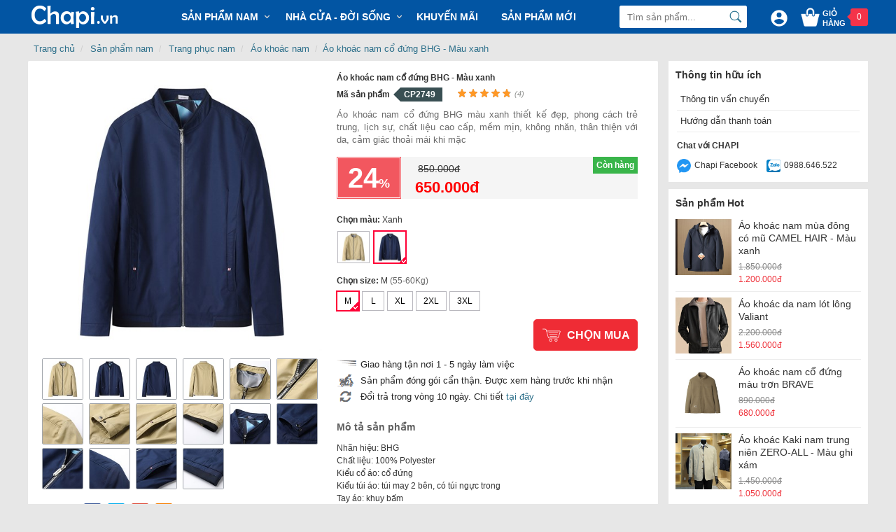

--- FILE ---
content_type: text/html; charset=utf-8
request_url: https://www.chapi.vn/ao-khoac-nam/ao-khoac-nam-co-dung-bhg-mau-xanh
body_size: 75705
content:
<!DOCTYPE html>
<html>
<head>
    <meta http-equiv="X-UA-Compatible" content="IE=Edge,chrome=1">
    <meta http-equiv="Content-Type" content="text/html; charset=utf-8" />
    <title>Áo khoác nam cổ đứng BHG - Màu xanh</title>
<meta name="description" content="Áo khoác nam cổ đứng BHG màu xanh thiết kế đẹp, phong cách trẻ trung, lịch sự, chất liệu cao cấp, mềm mịn, không nhăn, thân thiện với da, cảm giác thoải mái khi mặc" />
<meta name="keywords" content="áo khoác nam cổ đứng, áo khoác nam cổ trụ, áo khoác nam nhẹ, áo khoác nam cao cấp" />
<link rel="canonical" href="https://www.chapi.vn/ao-khoac-nam/ao-khoac-nam-co-dung-bhg-mau-xanh" />
    <meta name="robots" content="INDEX,FOLLOW,ALL" />
    <meta name="revisit-after" content="1 days" />
<meta property="og:url" content="https://www.chapi.vn/ao-khoac-nam/ao-khoac-nam-co-dung-bhg-mau-xanh" />
<meta property="og:title" content="Áo khoác nam cổ đứng BHG - Màu xanh" />
<meta property="og:description" content="Áo khoác nam cổ đứng BHG màu xanh thiết kế đẹp, phong cách trẻ trung, lịch sự, chất liệu cao cấp, mềm mịn, không nhăn, thân thiện với da, cảm giác thoải mái khi mặc" />
<meta property="og:image" content="https://www.chapi.vn/img/product/2023/5/4/ao-khoac-nam-co-dung-bhg-16-500x500.jpg" />
<meta property="og:site_name" content="chapi.vn" />
<meta property="og:locale" content="vi_VN" />
<meta name="geo.placename" content="Vietnamese" />
<meta name="geo.region" content="VN" />
<meta name="dc.creator" content="Chapi" />
<meta name="generator" content="Chapi.vn" />
<meta http-equiv="content-language" content="vi" />
<meta property="fb:app_id" content="455317234800294" />
<link href="/favicon.ico" rel="shortcut icon" type="image/x-icon" />
<link href="/favicon.ico" rel="apple-touch-icon" />
<link href="/favicon.ico" rel="apple-touch-icon-precomposed" />    
    <link href="/content/desktop/style-v35.css" rel="stylesheet" />
</head>
<body>
    <div id="header" class="header-fixed">
        <div class="wp1200 p-relative">
            <div class="logo">
                <a href="/">
                    <img src="/content/images/chapi-logo.png" alt="chapi.vn" />
                </a>
            </div>
                        <nav>
                <ul>
                            <li class="dropdown">
                                <a href="/san-pham-nam/" class="mnlv1">Sản phẩm Nam</a>
                                <div class="subcate gd-menu" style="width: 350px;">
                                        <aside>
                                            <a href="/trang-phuc-nam/"><strong>Trang phục nam</strong></a>
                                                <a href="/ao-khoac-nam/">Áo khoác nam</a>
                                                <a href="/ao-len-nam/">Áo len nam</a>
                                                <a href="/ao-thun-nam/">Áo thun nam</a>
                                                <a href="/ao-so-mi-nam/">Áo sơ mi nam</a>
                                                <a href="/quan-short-nam/">Quần Short Nam</a>
                                                <a href="/quan-the-thao-nam/">Quần thể thao nam</a>
                                        </aside>
                                        <aside>
                                            <a href="/giay-nam/"><strong>Giày nam</strong></a>
                                                <a href="/giay-da-nam/">Giày da nam</a>
                                                <a href="/giay-the-thao-nam/">Giày thể thao nam</a>
                                                <a href="/giay-vai-nam/">Giày vải nam</a>
                                                <a href="/giay-nam-dep/">Giày nam đẹp</a>
                                                <a href="/giay-cong-so/">Giày công sở</a>
                                                <a href="/dep-nam/">Dép nam</a>
                                        </aside>
                                        <aside>
                                            <a href="/phu-kien-nam/"><strong>Phụ kiện nam</strong></a>
                                                <a href="/mu-nam/">Mũ nam</a>
                                                <a href="/day-lung-nam/">Dây lưng nam</a>
                                                <a href="/kinh-nam/">Kính nam</a>
                                                <a href="/den-pin/">Đèn Pin</a>
                                                <a href="/dong-ho-nam/">Đồng hồ nam</a>
                                                <a href="/tat-nam/">Tất nam</a>
                                                <a href="/may-cao-rau/">Máy cạo râu</a>
                                                <a href="/gang-tay-nam/">Găng tay nam</a>
                                                <a href="/tui-vi-nam/">Túi ví nam</a>
                                        </aside>
                                        <aside>
                                            <a href="/tag/"><strong>Tag nổi bật</strong></a>
                                                <a href="/tag/ao-khoac-nam-trung-nien/">Áo khoác nam trung niên</a>
                                                <a href="/tag/ao-khoac-phao-nam/">Áo khoác phao nam</a>
                                                <a href="/tag/ao-khoac-nam-kaki/">Áo khoác nam Kaki</a>
                                                <a href="/tag/ao-gio-nam/">Áo gió nam</a>
                                                <a href="/ao-da-nam/">Áo da nam</a>
                                                <a href="/tag/kinh-vien-thi/">Kính viễn thị</a>
                                                <a href="/kinh-doc-sach/">Kính đọc sách</a>
                                                <a href="/tag/kinh-lao/">Kính lão</a>
                                        </aside>
                                </div>
                            </li>
                            <li class="dropdown">
                                <a href="/nha-cua-doi-song/" class="mnlv1">Nhà cửa - Đời sống</a>
                                <div class="subcate gd-menu" style="width: 350px;">
                                        <aside>
                                            <a href="/hoat-dong-da-ngoai/"><strong>Hoạt động dã ngoại</strong></a>
                                                <a href="/den-pin/">Đèn Pin</a>
                                                <a href="/balo-du-lich/">Balo du lịch</a>
                                        </aside>
                                        <aside>
                                            <a href="/do-gia-dung/"><strong>Đồ gia dụng</strong></a>
                                                <a href="/quat-dien/">Quạt điện</a>
                                        </aside>
                                        <aside>
                                            <a href="/qua-luu-niem/"><strong>Quà lưu niệm</strong></a>
                                                <a href="/mo-hinh-trang-tri/">Mô hình trang trí</a>
                                                <a href="/dong-ho-de-ban/">Đồng hồ để bàn</a>
                                        </aside>
                                        <aside>
                                            <a href="/phu-kien-o-to/"><strong>Phụ kiện ô tô</strong></a>
                                        </aside>
                                </div>
                            </li>
                            <li>
                                <a href="/san-pham-nam/?s=2" class="mnlv1">Khuyến mãi</a>
                            </li>
                            <li>
                                <a href="/san-pham-nam/?s=1" class="mnlv1">Sản phẩm mới</a>
                            </li>
                </ul>
            </nav>



            <div class="info-top">
                <a class="cart_top" href="/checkout/cart" rel="nofollow">
                    <i class="icon_cart"></i>
                    <span>Giỏ hàng</span>
                    <div class="notify numPrdCart"></div>
                </a>
            </div>
            <div class="user_box">
                <svg xmlns="http://www.w3.org/2000/svg" viewBox="0 0 48 48"><g data-name="Layer2"><g data-name="Layer1"><path d="M24,4A20,20,0,1,0,44,24,20,20,0,0,0,24,4Zm0,6a6,6,0,1,1-6,6A6,6,0,0,1,24,10Zm0,28.4A14.4,14.4,0,0,1,12,32c.06-4,8-6.16,12-6.16S35.94,28,36,32A14.4,14.4,0,0,1,24,38.4Z"></path><path d="M0,0H48V48H0Z" fill="none"></path></g></g></svg>
                <div class="ub_menu">
                    <div class="ub_menu_ct">
                        <a href="/user/index">Thông tin cá nhân</a>
                        <a href="/user/order">Đơn hàng của tôi</a>
                    </div>
                </div>
            </div>
            <div id="boxSearch">
    <div class="form_search">
        <input id="txtSearch" name="q" type="text" placeholder="Tìm sản phẩm..." autocomplete="off" />
        <input class="btnSearch" type="button" value="Tìm kiếm"/>
        <div class="clear"></div>
        <div id="search_suggest"></div>
        <input type="hidden" id="suggest_link" value="0" />
    </div>
</div>


            <div class="clear"></div>
        </div>
    </div>
    <div id="content-container">
        
<div class="wp1200 p-relative">
    <ul class="breadcrumb">
        <li><a href="/">Trang chủ</a></li>
                    <li>
                        <a href="/san-pham-nam/">Sản phẩm nam</a>
                    </li>
                            <li>
                                <a href="/trang-phuc-nam/">Trang phục nam</a>
                            </li>
                                    <li>
                                        <a href="/ao-khoac-nam/">Áo khoác nam</a>
                                    </li>
        <li class="active"><a href="/ao-khoac-nam/ao-khoac-nam-co-dung-bhg-mau-xanh">Áo khoác nam cổ đứng BHG - Màu xanh</a></li>
    </ul>
    <div class="col-left-dt">
        <div class="box-prdt-top">
            <div class="box-img-prd fll">
                    <div class="big_img fll">
                        <a href="javascript:void(0);" title="Áo khoác nam cổ đứng BHG - Màu xanh">
                            <img class="img_click" data-img="https://www.chapi.vn/img/product/2023/5/4/ao-khoac-nam-co-dung-bhg-16-new.jpg" src="https://www.chapi.vn/img/product/2023/5/4/ao-khoac-nam-co-dung-bhg-16-500x500.jpg" alt="Áo khoác nam cổ đứng BHG - Màu xanh" />
                        </a>
                    </div>
                    <div class="clear"></div>
                    <div class="list_thumb_img">
                        <ul>
                                <li>
                                    <a href="javascript:void(0);">
                                        <img class="lazy img_list img_click" data-img="https://www.chapi.vn/img/product/2023/5/4/ao-khoac-nam-co-dung-bhg-17-new.jpg" data-original="https://www.chapi.vn/img/product/2023/5/4/ao-khoac-nam-co-dung-bhg-17-100x100.jpg" src="https://www.chapi.vn/img/product/2023/5/4/ao-khoac-nam-co-dung-bhg-17-100x100.jpg" alt="" />
                                    </a>
                                </li>
                                <li>
                                    <a href="javascript:void(0);">
                                        <img class="lazy img_list img_click" data-img="https://www.chapi.vn/img/product/2023/5/4/ao-khoac-nam-co-dung-bhg-16-new.jpg" data-original="https://www.chapi.vn/img/product/2023/5/4/ao-khoac-nam-co-dung-bhg-16-100x100.jpg" src="https://www.chapi.vn/img/product/2023/5/4/ao-khoac-nam-co-dung-bhg-16-100x100.jpg" alt="" />
                                    </a>
                                </li>
                                <li>
                                    <a href="javascript:void(0);">
                                        <img class="lazy img_list img_click" data-img="https://www.chapi.vn/img/product/2023/5/4/ao-khoac-nam-co-dung-bhg-15-new.jpg" data-original="https://www.chapi.vn/img/product/2023/5/4/ao-khoac-nam-co-dung-bhg-15-100x100.jpg" src="https://www.chapi.vn/img/product/2023/5/4/ao-khoac-nam-co-dung-bhg-15-100x100.jpg" alt="" />
                                    </a>
                                </li>
                                <li>
                                    <a href="javascript:void(0);">
                                        <img class="lazy img_list img_click" data-img="https://www.chapi.vn/img/product/2023/5/4/ao-khoac-nam-co-dung-bhg-14-new.jpg" data-original="https://www.chapi.vn/img/product/2023/5/4/ao-khoac-nam-co-dung-bhg-14-100x100.jpg" src="https://www.chapi.vn/img/product/2023/5/4/ao-khoac-nam-co-dung-bhg-14-100x100.jpg" alt="" />
                                    </a>
                                </li>
                                <li>
                                    <a href="javascript:void(0);">
                                        <img class="lazy img_list img_click" data-img="https://www.chapi.vn/img/product/2023/5/4/ao-khoac-nam-co-dung-bhg-13-new.jpg" data-original="https://www.chapi.vn/img/product/2023/5/4/ao-khoac-nam-co-dung-bhg-13-100x100.jpg" src="https://www.chapi.vn/img/product/2023/5/4/ao-khoac-nam-co-dung-bhg-13-100x100.jpg" alt="" />
                                    </a>
                                </li>
                                <li>
                                    <a href="javascript:void(0);">
                                        <img class="lazy img_list img_click" data-img="https://www.chapi.vn/img/product/2023/5/4/ao-khoac-nam-co-dung-bhg-12-new.jpg" data-original="https://www.chapi.vn/img/product/2023/5/4/ao-khoac-nam-co-dung-bhg-12-100x100.jpg" src="https://www.chapi.vn/img/product/2023/5/4/ao-khoac-nam-co-dung-bhg-12-100x100.jpg" alt="" />
                                    </a>
                                </li>
                                <li>
                                    <a href="javascript:void(0);">
                                        <img class="lazy img_list img_click" data-img="https://www.chapi.vn/img/product/2023/5/4/ao-khoac-nam-co-dung-bhg-11-new.jpg" data-original="https://www.chapi.vn/img/product/2023/5/4/ao-khoac-nam-co-dung-bhg-11-100x100.jpg" src="https://www.chapi.vn/img/product/2023/5/4/ao-khoac-nam-co-dung-bhg-11-100x100.jpg" alt="" />
                                    </a>
                                </li>
                                <li>
                                    <a href="javascript:void(0);">
                                        <img class="lazy img_list img_click" data-img="https://www.chapi.vn/img/product/2023/5/4/ao-khoac-nam-co-dung-bhg-10-new.jpg" data-original="https://www.chapi.vn/img/product/2023/5/4/ao-khoac-nam-co-dung-bhg-10-100x100.jpg" src="https://www.chapi.vn/img/product/2023/5/4/ao-khoac-nam-co-dung-bhg-10-100x100.jpg" alt="" />
                                    </a>
                                </li>
                                <li>
                                    <a href="javascript:void(0);">
                                        <img class="lazy img_list img_click" data-img="https://www.chapi.vn/img/product/2023/5/4/ao-khoac-nam-co-dung-bhg-9-new.jpg" data-original="https://www.chapi.vn/img/product/2023/5/4/ao-khoac-nam-co-dung-bhg-9-100x100.jpg" src="https://www.chapi.vn/img/product/2023/5/4/ao-khoac-nam-co-dung-bhg-9-100x100.jpg" alt="" />
                                    </a>
                                </li>
                                <li>
                                    <a href="javascript:void(0);">
                                        <img class="lazy img_list img_click" data-img="https://www.chapi.vn/img/product/2023/5/4/ao-khoac-nam-co-dung-bhg-8-new.jpg" data-original="https://www.chapi.vn/img/product/2023/5/4/ao-khoac-nam-co-dung-bhg-8-100x100.jpg" src="https://www.chapi.vn/img/product/2023/5/4/ao-khoac-nam-co-dung-bhg-8-100x100.jpg" alt="" />
                                    </a>
                                </li>
                                <li>
                                    <a href="javascript:void(0);">
                                        <img class="lazy img_list img_click" data-img="https://www.chapi.vn/img/product/2023/5/4/ao-khoac-nam-co-dung-bhg-7-new.jpg" data-original="https://www.chapi.vn/img/product/2023/5/4/ao-khoac-nam-co-dung-bhg-7-100x100.jpg" src="https://www.chapi.vn/img/product/2023/5/4/ao-khoac-nam-co-dung-bhg-7-100x100.jpg" alt="" />
                                    </a>
                                </li>
                                <li>
                                    <a href="javascript:void(0);">
                                        <img class="lazy img_list img_click" data-img="https://www.chapi.vn/img/product/2023/5/4/ao-khoac-nam-co-dung-bhg-6-new.jpg" data-original="https://www.chapi.vn/img/product/2023/5/4/ao-khoac-nam-co-dung-bhg-6-100x100.jpg" src="https://www.chapi.vn/img/product/2023/5/4/ao-khoac-nam-co-dung-bhg-6-100x100.jpg" alt="" />
                                    </a>
                                </li>
                                <li>
                                    <a href="javascript:void(0);">
                                        <img class="lazy img_list img_click" data-img="https://www.chapi.vn/img/product/2023/5/4/ao-khoac-nam-co-dung-bhg-5-new.jpg" data-original="https://www.chapi.vn/img/product/2023/5/4/ao-khoac-nam-co-dung-bhg-5-100x100.jpg" src="https://www.chapi.vn/img/product/2023/5/4/ao-khoac-nam-co-dung-bhg-5-100x100.jpg" alt="" />
                                    </a>
                                </li>
                                <li>
                                    <a href="javascript:void(0);">
                                        <img class="lazy img_list img_click" data-img="https://www.chapi.vn/img/product/2023/5/4/ao-khoac-nam-co-dung-bhg-4-new.jpg" data-original="https://www.chapi.vn/img/product/2023/5/4/ao-khoac-nam-co-dung-bhg-4-100x100.jpg" src="https://www.chapi.vn/img/product/2023/5/4/ao-khoac-nam-co-dung-bhg-4-100x100.jpg" alt="" />
                                    </a>
                                </li>
                                <li>
                                    <a href="javascript:void(0);">
                                        <img class="lazy img_list img_click" data-img="https://www.chapi.vn/img/product/2023/5/4/ao-khoac-nam-co-dung-bhg-3-new.jpg" data-original="https://www.chapi.vn/img/product/2023/5/4/ao-khoac-nam-co-dung-bhg-3-100x100.jpg" src="https://www.chapi.vn/img/product/2023/5/4/ao-khoac-nam-co-dung-bhg-3-100x100.jpg" alt="" />
                                    </a>
                                </li>
                                <li>
                                    <a href="javascript:void(0);">
                                        <img class="lazy img_list img_click" data-img="https://www.chapi.vn/img/product/2023/5/4/ao-khoac-nam-co-dung-bhg-new.jpg" data-original="https://www.chapi.vn/img/product/2023/5/4/ao-khoac-nam-co-dung-bhg-100x100.jpg" src="https://www.chapi.vn/img/product/2023/5/4/ao-khoac-nam-co-dung-bhg-100x100.jpg" alt="" />
                                    </a>
                                </li>
                        </ul>
                    </div>
                <div class="ti-share-box">
    <div class="ti-share-label">Chia sẻ :</div>
    <div class="ti-share ti-share-facebook">
        <a class="ti-share-link" target="_blank" onclick="window.open('https://facebook.com/sharer/sharer.php?u=https://www.chapi.vn/ao-khoac-nam/ao-khoac-nam-co-dung-bhg-mau-xanh', '_blank', 'directories=no,titlebar=no,toolbar=no,location=no,status=no,menubar=no, scrollbars=yes, resizable=yes, width=800, height=600'); ">
        </a>
    </div>
    <div class="ti-share ti-share-twitter">
        <a class="ti-share-link" target="_blank" onclick="window.open('https://twitter.com/share?url=https://www.chapi.vn/ao-khoac-nam/ao-khoac-nam-co-dung-bhg-mau-xanh&amp;text=&#193;o kho&#225;c nam cổ đứng BHG - M&#224;u xanh&amp;via=chapi&amp;hashtags=&#225;o kho&#225;c nam cổ đứng, &#225;o kho&#225;c nam cổ trụ, &#225;o kho&#225;c nam nhẹ, &#225;o kho&#225;c nam cao cấp', '_blank', 'directories=no,titlebar=no,toolbar=no,location=no,status=no,menubar=no, scrollbars=yes, resizable=yes, width=800, height=600'); ">
        </a>
    </div>
    <div class="ti-share ti-share-googleplus">
        <a class="ti-share-link" target="_blank" onclick="window.open('https://plus.google.com/share?url=https://www.chapi.vn/ao-khoac-nam/ao-khoac-nam-co-dung-bhg-mau-xanh', '_blank', 'directories=no,titlebar=no,toolbar=no,location=no,status=no,menubar=no, scrollbars=yes, resizable=yes, width=800, height=600'); "></a>
    </div>
    <div class="ti-share ti-share-blogger">
        <a class="ti-share-link" target="_blank" onclick="window.open('http://blogger.com/blog-this.g?n=&#193;o kho&#225;c nam cổ đứng BHG - M&#224;u xanh&amp;t=&#193;o kho&#225;c nam cổ đứng BHG - M&#224;u xanh&amp;u=https://www.chapi.vn/ao-khoac-nam/ao-khoac-nam-co-dung-bhg-mau-xanh', '_blank', 'directories=no,titlebar=no,toolbar=no,location=no,status=no,menubar=no, scrollbars=yes, resizable=yes, width=800, height=600');"></a>
    </div>
</div>
                    <div class="box_tags">
                        <span>Tag:</span>
                            <a href="/tag/ao-khoac-nam-co-dung/">&#225;o kho&#225;c nam cổ đứng</a>
                            <a href="/tag/ao-khoac-nam-co-tru/">&#225;o kho&#225;c nam cổ trụ</a>
                            <a href="/tag/ao-khoac-nam-nhe/">&#225;o kho&#225;c nam nhẹ</a>
                            <a href="/tag/ao-khoac-nam-cao-cap/">&#225;o kho&#225;c nam cao cấp</a>
                    </div>
            </div>
            <div class="box-attr-prd fll p-relative">
                <div class="name-prd">
                    <h1>Áo khoác nam cổ đứng BHG - Màu xanh</h1>
                </div>
                <div class="box_msp">
                    <span class="lbl_msp">Mã sản phẩm</span>
                    <span class="st_sku">CP2749</span>
                </div>
                    <div class="ratingblock">
                        <span class="unit-rating"><i class="current-rating" style="width: 76.0px;"></i></span>
                        <a class="text-rating" href="#binhluan"><i>(4)</i> </a>
                    </div>
                    <script type="application/ld+json">
                        {
                        "@context": "http://schema.org/",
                        "@type": "Product",
                        "name": "Áo khoác nam cổ đứng BHG - Màu xanh",
                        "image": "https://www.chapi.vn/img/product/2023/5/4/ao-khoac-nam-co-dung-bhg-16-500x500.jpg",
                        "description": "Áo khoác nam cổ đứng BHG màu xanh thiết kế đẹp, phong cách trẻ trung, lịch sự, chất liệu cao cấp, mềm mịn, không nhăn, thân thiện với da, cảm giác thoải mái khi mặc",
                        "mpn": "2749",
                        "sku": "CP2749",
                        "brand": {
                        "@type": "Brand",
                        "name": "Áo khoác nam"
                        },
                        "aggregateRating": {
                        "@type": "AggregateRating",
                        "ratingValue": "4.8",
                        "reviewCount": "4"
                        },
                        "offers": {
                        "@type": "Offer",
                        "url": "https://www.chapi.vn/ao-khoac-nam/ao-khoac-nam-co-dung-bhg-mau-xanh",
                        "priceCurrency": "VND",
                        "price": "650000.0",
                        "priceValidUntil": "2026-04-05",
                        "itemCondition": "https://schema.org/UsedCondition",
                        "availability": "https://schema.org/InStock",
                        "seller": {
                        "@type": "Organization",
                        "name": "Chapi.vn"
                        }
                        }
,"review":[{"@type":"Review","reviewRating":{"@type":"Rating","ratingValue":"4"},"author":{"@type":"Person","name":"Tu"},"reviewBody":"tốt!"}]                        }
                    </script>
                <div class="clear"></div>
                <div class="des_pdt">
                    <p>Áo khoác nam cổ đứng BHG màu xanh thiết kế đẹp, phong cách trẻ trung, lịch sự, chất liệu cao cấp, mềm mịn, không nhăn, thân thiện với da, cảm giác thoải mái khi mặc</p>
                </div>
                <div class="price_prd">
                        <div class="fll bx_tpv">
                            <div style="border: 1px solid #fff;"><strong id="Price_Discount">24</strong><span>%</span></div>
                        </div>
                        <div class="fll" style="padding-left: 20px; padding-top: 7px; width: 135px;">
                            <p><span class="ol_price ProductPrice">850.000đ</span></p>
                            <p><span class="m_price ProductPriceSale">650.000đ</span></p>
                        </div>
                                            <span class="prd_stt flr">Còn hàng</span>
                </div>
                    <div class="lbl_prd_vrs"><strong>Chọn màu:</strong> <span id="color_seled"></span></div>
                    <ul class="prd_color_list">
                                <li>
                                    <a title="Click để chọn Vàng" style="background: url('https://www.chapi.vn/img/product/2023/5/4/ao-khoac-nam-co-dung-bhg-17-100x100.jpg') no-repeat center;" data-img="https://www.chapi.vn/img/product/2023/5/4/ao-khoac-nam-co-dung-bhg-17-500x500.jpg" data-tex="Vàng" id="cl2748" data-id="2748" data-pid="0" data-price="850.000đ" data-price_sale="650.000đ" data-discount="24" href="https://www.chapi.vn/ao-khoac-nam/ao-khoac-nam-co-dung-bhg">
                                        Áo khoác nam cổ đứng BHG
                                    </a>
                                </li>
                                <li>
                                    <a title="Click để chọn Xanh" style="background: url('https://www.chapi.vn/img/product/2023/5/4/ao-khoac-nam-co-dung-bhg-16-100x100.jpg') no-repeat center;" data-img="https://www.chapi.vn/img/product/2023/5/4/ao-khoac-nam-co-dung-bhg-16-500x500.jpg" data-tex="Xanh" id="cl2749" data-id="2749" data-pid="0" data-price="850.000đ" data-price_sale="650.000đ" data-discount="24" href="https://www.chapi.vn/ao-khoac-nam/ao-khoac-nam-co-dung-bhg-mau-xanh">
                                        Áo khoác nam cổ đứng BHG - Màu xanh
                                    </a>
                                </li>
                    </ul>
                    <div class="clear h10"></div>
                    <div style="">
                        <div class="lbl_prd_vrs"><strong>Chọn size:</strong> <span id="size_seled"></span> <span id="size_kg"></span></div>
                        <div class="prd_size_list">
                                <a id="si2748" title="Click để chọn size M" data-tex="M" data-name="&#193;o kho&#225;c nam cổ đứng BHG" data-id="2748" data-pid="0" data-price="850.000đ" data-price_sale="650.000đ" data-discount="24" href="https://www.chapi.vn/ao-khoac-nam/ao-khoac-nam-co-dung-bhg">M</a>
                                <a id="si2749" title="Click để chọn size M" data-tex="M" data-name="&#193;o kho&#225;c nam cổ đứng BHG - M&#224;u xanh" data-id="2749" data-pid="0" data-price="850.000đ" data-price_sale="650.000đ" data-discount="24" href="https://www.chapi.vn/ao-khoac-nam/ao-khoac-nam-co-dung-bhg-mau-xanh">M</a>
                                <a id="si2750" title="Click để chọn size L" data-tex="L" data-name="&#193;o kho&#225;c nam cổ đứng BHG - M&#224;u v&#224;ng L" data-id="2750" data-pid="2748" data-price="850.000đ" data-price_sale="650.000đ" data-discount="24" href="https://www.chapi.vn/ao-khoac-nam/ao-khoac-nam-co-dung-bhg-mau-vang-l">L</a>
                                <a id="si2751" title="Click để chọn size XL" data-tex="XL" data-name="&#193;o kho&#225;c nam cổ đứng BHG - M&#224;u v&#224;ng XL" data-id="2751" data-pid="2748" data-price="850.000đ" data-price_sale="650.000đ" data-discount="24" href="https://www.chapi.vn/ao-khoac-nam/ao-khoac-nam-co-dung-bhg-mau-vang-xl">XL</a>
                                <a id="si2752" title="Click để chọn size 2XL" data-tex="2XL" data-name="&#193;o kho&#225;c nam cổ đứng BHG - M&#224;u v&#224;ng 2XL" data-id="2752" data-pid="2748" data-price="850.000đ" data-price_sale="650.000đ" data-discount="24" href="https://www.chapi.vn/ao-khoac-nam/ao-khoac-nam-co-dung-bhg-mau-vang-2xl">2XL</a>
                                <a id="si2753" title="Click để chọn size 3XL" data-tex="3XL" data-name="&#193;o kho&#225;c nam cổ đứng BHG - M&#224;u v&#224;ng 3XL" data-id="2753" data-pid="2748" data-price="850.000đ" data-price_sale="650.000đ" data-discount="24" href="https://www.chapi.vn/ao-khoac-nam/ao-khoac-nam-co-dung-bhg-mau-vang-3xl">3XL</a>
                                <a id="si2754" title="Click để chọn size L" data-tex="L" data-name="&#193;o kho&#225;c nam cổ đứng BHG - M&#224;u xanh L" data-id="2754" data-pid="2749" data-price="850.000đ" data-price_sale="650.000đ" data-discount="24" href="https://www.chapi.vn/ao-khoac-nam/ao-khoac-nam-co-dung-bhg-mau-xanh-l">L</a>
                                <a id="si2755" title="Click để chọn size XL" data-tex="XL" data-name="&#193;o kho&#225;c nam cổ đứng BHG - M&#224;u xanh XL" data-id="2755" data-pid="2749" data-price="850.000đ" data-price_sale="650.000đ" data-discount="24" href="https://www.chapi.vn/ao-khoac-nam/ao-khoac-nam-co-dung-bhg-mau-xanh-xl">XL</a>
                                <a id="si2756" title="Click để chọn size 2XL" data-tex="2XL" data-name="&#193;o kho&#225;c nam cổ đứng BHG - M&#224;u xanh 2XL" data-id="2756" data-pid="2749" data-price="850.000đ" data-price_sale="650.000đ" data-discount="24" href="https://www.chapi.vn/ao-khoac-nam/ao-khoac-nam-co-dung-bhg-mau-xanh-2xl">2XL</a>
                                <a id="si2757" title="Click để chọn size 3XL" data-tex="3XL" data-name="&#193;o kho&#225;c nam cổ đứng BHG - M&#224;u xanh 3XL" data-id="2757" data-pid="2749" data-price="850.000đ" data-price_sale="650.000đ" data-discount="24" href="https://www.chapi.vn/ao-khoac-nam/ao-khoac-nam-co-dung-bhg-mau-xanh-3xl">3XL</a>
                        </div>
                    </div>
                    <div class="clear h10"></div>
                <a href="javascript:void(0);" data-id="2749" class="btn-buy-now btnAddToCart" rel="nofollow" style="">Chọn mua</a>               
                <div class="clear"></div>
                <ul class="box_cs_gh">
                    <li>
                        <i class="ic_csgh1"></i>Giao hàng tận nơi 1 - 5 ngày làm việc
                    </li>
                    <li>
                        <i class="ic_csgh2"></i>Sản phẩm đóng gói cẩn thận. Được xem hàng trước khi nhận
                    </li>
                    <li>
                        <i class="ic_csgh3"></i>Đổi trả trong vòng 10 ngày. Chi tiết
                        <a target="_blank" href="/chinh-sach/quy-dinh-doi-tra"> tại đây </a>
                    </li>
                </ul>
                <div class="clear"></div>
                    <div class="product-info">
                        <div class="title">Mô tả sản phẩm</div>
                        <p>Nhãn hiệu: BHG<br />
Chất liệu: 100% Polyester <br />
Kiểu cổ áo: cổ đứng<br />
Kiểu túi áo: túi may 2 bên, có túi ngực trong<br />
Tay áo: khuy bấm<br />
Khóa áo: khóa kéo hợp kim không gỉ<br />
Size: M, L, XL, 2XL, 3XL<br />
Màu: Xanh, Vàng
<table class="tb_size">
	<tbody>
		<tr>
			<th colspan="6">Số đo tham khảo của sản phẩm (sai số 1-3cm)</th>
		</tr>
		<tr>
			<th>SIZE</th>
			<th>M</th>
			<th>L</th>
			<th>XL</th>
			<th>2XL</th>
			<th>3XL</th>
		</tr>
		<tr>
			<td>Vai</td>
			<td>43</td>
			<td>44.5</td>
			<td>46</td>
			<td>47.5</td>
			<td>48.5</td>
		</tr>
		<tr>
			<td>Ngực</td>
			<td>104</td>
			<td>107</td>
			<td>110</td>
			<td>113</td>
			<td>116</td>
		</tr>
		<tr>
			<td>Tay</td>
			<td>60.5</td>
			<td>62</td>
			<td>63.5</td>
			<td>65</td>
			<td>66</td>
		</tr>
		<tr>
			<td>Dài áo</td>
			<td>61</td>
			<td>63</td>
			<td>65</td>
			<td>67</td>
			<td>69</td>
		</tr>
		<tr>
			<td>Cân nặng</td>
			<td>57Kg</td>
			<td>65Kg</td>
			<td>72Kg</td>
			<td>80Kg</td>
			<td>90Kg</td>
		</tr>
	</tbody>
</table>
</p>
                    </div>
            </div>
            <div class="clear"></div>
        </div>
        <div class="box-prd-detail">
            <input type="hidden" id="hdUrlComment" value="product-2749" />
            <div id="binhluan">
    <div class="comment" style="position: relative;">
        <span class="icon-chat"></span>
        <h4>Đánh giá và bình luận &#193;o kho&#225;c nam cổ đứng BHG - M&#224;u xanh</h4>
        <div id="comment_box"></div>
        
    </div>
</div>

        </div>
        <div class="clear"></div>
            <h4 class="title-box-prdt">Có thể bạn thích</h4>
            <div class="product_list_hot">
                <div class="ul_box">
                            <div class="li_box">
                                <article>
                                    <div class="prd_img">
                                        <img src="https://www.chapi.vn/img/product/2025/10/22/ao-khoac-nam-bo-gau-khoa-keo-hts-4-300x300.jpg" alt="&#193;o kho&#225;c nam bo gấu kh&#243;a k&#233;o HTS - Xanh qu&#226;n đội">
                                    </div>
                                    <div class="prd_info">
                                        <h3 class="prd_title">Áo khoác nam bo gấu khóa kéo HTS - Xanh quân đội</h3>
                                        <div class="prd_price">
                                                <div class="discount">32%</div>
                                                <span class="price_old">850.000đ</span>
                                                <span class="price_current">580.000đ</span>
                                        </div>
                                    </div>
                                    <a class="prd_link" href="https://www.chapi.vn/ao-khoac-nam/ao-khoac-nam-bo-gau-khoa-keo-hts-xanh-quan-doi"></a>
                                </article>
                            </div>                        
                            <div class="li_box">
                                <article>
                                    <div class="prd_img">
                                        <img src="https://www.chapi.vn/img/product/2025/10/22/ao-khoac-nam-bo-gau-khoa-keo-hts-300x300.jpg" alt="&#193;o kho&#225;c nam bo gấu kh&#243;a k&#233;o HTS">
                                    </div>
                                    <div class="prd_info">
                                        <h3 class="prd_title">Áo khoác nam bo gấu khóa kéo HTS</h3>
                                        <div class="prd_price">
                                                <div class="discount">32%</div>
                                                <span class="price_old">850.000đ</span>
                                                <span class="price_current">580.000đ</span>
                                        </div>
                                    </div>
                                    <a class="prd_link" href="https://www.chapi.vn/ao-khoac-nam/ao-khoac-nam-bo-gau-khoa-keo-hts"></a>
                                </article>
                            </div>                        
                            <div class="li_box">
                                <article>
                                    <div class="prd_img">
                                        <img src="https://www.chapi.vn/img/product/2025/10/22/ao-khoac-nam-bo-gau-khoa-keo-hts-3-300x300.jpg" alt="&#193;o kho&#225;c nam bo gấu kh&#243;a k&#233;o HTS - Xanh đậm">
                                    </div>
                                    <div class="prd_info">
                                        <h3 class="prd_title">Áo khoác nam bo gấu khóa kéo HTS - Xanh đậm</h3>
                                        <div class="prd_price">
                                                <div class="discount">32%</div>
                                                <span class="price_old">850.000đ</span>
                                                <span class="price_current">580.000đ</span>
                                        </div>
                                    </div>
                                    <a class="prd_link" href="https://www.chapi.vn/ao-khoac-nam/ao-khoac-nam-bo-gau-khoa-keo-hts-xanh-dam"></a>
                                </article>
                            </div>                        
                            <div class="li_box">
                                <article>
                                    <div class="prd_img">
                                        <img src="https://www.chapi.vn/img/product/2025/11/6/ao-khoac-nam-co-dung-mau-tron-brave-12-300x300.jpg" alt="&#193;o kho&#225;c nam cổ đứng m&#224;u trơn BRAVE">
                                    </div>
                                    <div class="prd_info">
                                        <h3 class="prd_title">Áo khoác nam cổ đứng màu trơn BRAVE</h3>
                                        <div class="prd_price">
                                                <div class="discount">24%</div>
                                                <span class="price_old">890.000đ</span>
                                                <span class="price_current">680.000đ</span>
                                        </div>
                                    </div>
                                    <a class="prd_link" href="https://www.chapi.vn/ao-khoac-nam/ao-khoac-nam-co-dung-mau-tron-brave"></a>
                                </article>
                            </div>                        
                            <div class="li_box">
                                <article>
                                    <div class="prd_img">
                                        <img src="https://www.chapi.vn/img/product/2023/8/30/ao-khoac-nam-3-lop-co-dung-bhg-11-300x300.jpg" alt="&#193;o kho&#225;c nam 3 lớp cổ đứng BHG - M&#224;u xanh">
                                    </div>
                                    <div class="prd_info">
                                        <h3 class="prd_title">Áo khoác nam 3 lớp cổ đứng BHG - Màu xanh</h3>
                                        <div class="prd_price">
                                                <div class="discount">23%</div>
                                                <span class="price_old">980.000đ</span>
                                                <span class="price_current">750.000đ</span>
                                        </div>
                                    </div>
                                    <a class="prd_link" href="https://www.chapi.vn/ao-khoac-nam/ao-khoac-nam-3-lop-co-dung-bhg-mau-xanh"></a>
                                </article>
                            </div>                        
                            <div class="li_box">
                                <article>
                                    <div class="prd_img">
                                        <img src="https://www.chapi.vn/img/product/2023/8/30/ao-khoac-nam-3-lop-co-dung-bhg-12-300x300.jpg" alt="&#193;o kho&#225;c nam 3 lớp cổ đứng BHG">
                                    </div>
                                    <div class="prd_info">
                                        <h3 class="prd_title">Áo khoác nam 3 lớp cổ đứng BHG</h3>
                                        <div class="prd_price">
                                                <div class="discount">23%</div>
                                                <span class="price_old">980.000đ</span>
                                                <span class="price_current">750.000đ</span>
                                        </div>
                                    </div>
                                    <a class="prd_link" href="https://www.chapi.vn/ao-khoac-nam/ao-khoac-nam-3-lop-co-dung-bhg"></a>
                                </article>
                            </div>                        
                            <div class="li_box">
                                <article>
                                    <div class="prd_img">
                                        <img src="https://www.chapi.vn/img/product/2020/2/24/ao-khoac-nam-trung-nien-co-dung-mhg-21-300x300.jpg" alt="&#193;o kho&#225;c nam trung ni&#234;n cổ đứng MHG">
                                    </div>
                                    <div class="prd_info">
                                        <h3 class="prd_title">Áo khoác nam trung niên cổ đứng MHG</h3>
                                        <div class="prd_price">
                                                <div class="discount">9%</div>
                                                <span class="price_old">1.150.000đ</span>
                                                <span class="price_current">1.050.000đ</span>
                                        </div>
                                    </div>
                                    <a class="prd_link" href="https://www.chapi.vn/ao-khoac-nam/ao-khoac-nam-trung-nien-co-dung-mhg"></a>
                                </article>
                            </div>                        
                            <div class="li_box">
                                <article>
                                    <div class="prd_img">
                                        <img src="https://www.chapi.vn/img/product/2023/5/4/ao-khoac-nam-co-dung-bhg-17-300x300.jpg" alt="&#193;o kho&#225;c nam cổ đứng BHG">
                                    </div>
                                    <div class="prd_info">
                                        <h3 class="prd_title">Áo khoác nam cổ đứng BHG</h3>
                                        <div class="prd_price">
                                                <div class="discount">24%</div>
                                                <span class="price_old">850.000đ</span>
                                                <span class="price_current">650.000đ</span>
                                        </div>
                                    </div>
                                    <a class="prd_link" href="https://www.chapi.vn/ao-khoac-nam/ao-khoac-nam-co-dung-bhg"></a>
                                </article>
                            </div>                        
                    <span class="bd_rig2"></span>
                    <span class="bd_rig3"></span>
                </div>
                <div class="clear"></div>
            </div>
    </div>
    <div class="col-right-dt">
        <div class="box-right" style="margin-bottom:10px;">
    <h2 class="title-box-right">Thông tin hữu ích</h2>
    <div class="tthi_top">
        <a href="/chinh-sach/chinh-sach-van-chuyen">Thông tin vẩn chuyển</a>
        <a href="/huong-dan/huong-dan-thanh-toan">Hướng dẫn thanh toán</a>
    </div>
    <div class="colRightNews">
    </div>
    <div class="clear"></div>    
    <div class="tthi_chat">
        <span>Chat với CHAPI</span>
        <a href="https://www.facebook.com/chapionline" target="_blank" class="fb_chat"><i></i> Chapi Facebook</a>
        <a href="zalo://0988646522" class="zalo_chat">0988.646.522</a>
    </div>
</div>
                <div class="box-right">
            <h2 class="title-box-right">Sản phẩm Hot</h2>
            <div class="rtListProduct">
                <ul>
                        <li>
                            <a href="https://www.chapi.vn/ao-khoac-nam/ao-khoac-nam-mua-dong-co-mu-camel-hair-mau-xanh">
                                <img class="lazy" data-original="https://www.chapi.vn/img/product/2025/11/26/ao-khoac-nam-mua-dong-co-mu-camel-hair-21-300x300.jpg" src="https://www.chapi.vn/img/product/2025/11/26/ao-khoac-nam-mua-dong-co-mu-camel-hair-21-300x300.jpg" alt="Áo khoác nam mùa đông có mũ CAMEL HAIR - Màu xanh" />
                                <h3>Áo khoác nam mùa đông có mũ CAMEL HAIR - Màu xanh</h3>
                                    <span class="price_old">1.850.000đ</span>
                                    <span class="price_current">1.200.000đ</span>
                            </a>
                        </li>
                        <li>
                            <a href="https://www.chapi.vn/ao-khoac-nam/ao-khoac-da-nam-lot-long-valiant">
                                <img class="lazy" data-original="https://www.chapi.vn/img/product/2025/11/6/ao-khoac-da-nam-lot-long-valiant-4-300x300.jpg" src="https://www.chapi.vn/img/product/2025/11/6/ao-khoac-da-nam-lot-long-valiant-4-300x300.jpg" alt="Áo khoác da nam lót lông Valiant" />
                                <h3>Áo khoác da nam lót lông Valiant</h3>
                                    <span class="price_old">2.200.000đ</span>
                                    <span class="price_current">1.560.000đ</span>
                            </a>
                        </li>
                        <li>
                            <a href="https://www.chapi.vn/ao-khoac-nam/ao-khoac-nam-co-dung-mau-tron-brave">
                                <img class="lazy" data-original="https://www.chapi.vn/img/product/2025/11/6/ao-khoac-nam-co-dung-mau-tron-brave-12-300x300.jpg" src="https://www.chapi.vn/img/product/2025/11/6/ao-khoac-nam-co-dung-mau-tron-brave-12-300x300.jpg" alt="Áo khoác nam cổ đứng màu trơn BRAVE" />
                                <h3>Áo khoác nam cổ đứng màu trơn BRAVE</h3>
                                    <span class="price_old">890.000đ</span>
                                    <span class="price_current">680.000đ</span>
                            </a>
                        </li>
                        <li>
                            <a href="https://www.chapi.vn/ao-khoac-nam/ao-khoac-kaki-nam-trung-nien-zero-all-mau-ghi-xam">
                                <img class="lazy" data-original="https://www.chapi.vn/img/product/2025/9/29/ao-khoac-kaki-nam-trung-nien-zero-all-12-300x300.jpg" src="https://www.chapi.vn/img/product/2025/9/29/ao-khoac-kaki-nam-trung-nien-zero-all-12-300x300.jpg" alt="Áo khoác Kaki nam trung niên ZERO-ALL - Màu ghi xám" />
                                <h3>Áo khoác Kaki nam trung niên ZERO-ALL - Màu ghi xám</h3>
                                    <span class="price_old">1.450.000đ</span>
                                    <span class="price_current">1.050.000đ</span>
                            </a>
                        </li>
                        <li>
                            <a href="https://www.chapi.vn/ao-khoac-nam/ao-vest-nam-nhung-tam-chan-bong-rdg-mau-nghe">
                                <img class="lazy" data-original="https://www.chapi.vn/img/product/2025/11/9/ao-vest-nam-nhung-tam-chan-bong-rdg-10-300x300.jpg" src="https://www.chapi.vn/img/product/2025/11/9/ao-vest-nam-nhung-tam-chan-bong-rdg-10-300x300.jpg" alt="Áo vest nam nhung tăm chần bông RDG - Màu nghệ" />
                                <h3>Áo vest nam nhung tăm chần bông RDG - Màu nghệ</h3>
                                    <span class="price_old">2.000.000đ</span>
                                    <span class="price_current">1.560.000đ</span>
                            </a>
                        </li>
                        <li>
                            <a href="https://www.chapi.vn/ao-thun-nam/ao-thun-nam-dai-tay-co-be-adg-xanh-lam">
                                <img class="lazy" data-original="https://www.chapi.vn/img/product/2022/8/29/ao-thun-nam-dai-tay-co-be-adg-8-300x300.jpg" src="https://www.chapi.vn/img/product/2022/8/29/ao-thun-nam-dai-tay-co-be-adg-8-300x300.jpg" alt="Áo thun nam dài tay cổ bẻ ADG - Xanh lam" />
                                <h3>Áo thun nam dài tay cổ bẻ ADG - Xanh lam</h3>
                                    <span class="price_old">520.000đ</span>
                                    <span class="price_current">280.000đ</span>
                            </a>
                        </li>
                        <li>
                            <a href="https://www.chapi.vn/mu-nam/mu-long-che-tai-kem-khau-trang-lauren-xanh-hai-quan">
                                <img class="lazy" data-original="https://www.chapi.vn/img/product/2024/12/12/mu-long-che-tai-kem-khau-trang-lauren-8-300x300.jpg" src="https://www.chapi.vn/img/product/2024/12/12/mu-long-che-tai-kem-khau-trang-lauren-8-300x300.jpg" alt="Mũ lông che tai kèm khẩu trang LAUREN - Xanh hải quân" />
                                <h3>Mũ lông che tai kèm khẩu trang LAUREN - Xanh hải quân</h3>
                                    <span class="price_old">350.000đ</span>
                                    <span class="price_current">260.000đ</span>
                            </a>
                        </li>
                        <li>
                            <a href="https://www.chapi.vn/mu-nam/mu-beret-cotton-chat-luong-cao-oksdfox-xam-dam">
                                <img class="lazy" data-original="https://www.chapi.vn/img/product/2025/5/6/mu-beret-cotton-chat-luong-cao-oksdfox-29-300x300.jpg" src="https://www.chapi.vn/img/product/2025/5/6/mu-beret-cotton-chat-luong-cao-oksdfox-29-300x300.jpg" alt="Mũ beret cotton chất lượng cao OKSDFOX - Xám đậm" />
                                <h3>Mũ beret cotton chất lượng cao OKSDFOX - Xám đậm</h3>
                                    <span class="price_old">380.000đ</span>
                                    <span class="price_current">260.000đ</span>
                            </a>
                        </li>
                        <li>
                            <a href="https://www.chapi.vn/ao-khoac-nam/ao-khoac-da-nam-len-long-cuu-laoyeche">
                                <img class="lazy" data-original="https://www.chapi.vn/img/product/2021/10/29/ao-khoac-da-nam-len-long-cuu-lyce-12-300x300.jpg" src="https://www.chapi.vn/img/product/2021/10/29/ao-khoac-da-nam-len-long-cuu-lyce-12-300x300.jpg" alt="Áo khoác dạ nam len lông cừu LAOYECHE" />
                                <h3>Áo khoác dạ nam len lông cừu LAOYECHE</h3>
                                    <span class="price_old">1.850.000đ</span>
                                    <span class="price_current">1.580.000đ</span>
                            </a>
                        </li>
                        <li>
                            <a href="https://www.chapi.vn/kinh-nam/kinh-ram-nam-phan-cuc-ngay-dem-roupai">
                                <img class="lazy" data-original="https://www.chapi.vn/img/product/2020/2/7/kinh-ram-nam-phan-cuc-ngay-dem-roupai-13-300x300.jpg" src="https://www.chapi.vn/img/product/2020/2/7/kinh-ram-nam-phan-cuc-ngay-dem-roupai-13-300x300.jpg" alt="Kính râm nam phân cực ngày đêm ROUPAI" />
                                <h3>Kính râm nam phân cực ngày đêm ROUPAI</h3>
                                    <span class="price_old">650.000đ</span>
                                    <span class="price_current">450.000đ</span>
                            </a>
                        </li>
                        <li>
                            <a href="https://www.chapi.vn/giay-da-nam/giay-luoi-da-nam-de-em-aibuqis">
                                <img class="lazy" data-original="https://www.chapi.vn/img/product/2025/9/13/giay-luoi-da-nam-de-em-aibuqis-12-300x300.jpg" src="https://www.chapi.vn/img/product/2025/9/13/giay-luoi-da-nam-de-em-aibuqis-12-300x300.jpg" alt="Giày lười da nam đế êm AIBUQIS" />
                                <h3>Giày lười da nam đế êm AIBUQIS</h3>
                                    <span class="price_old">680.000đ</span>
                                    <span class="price_current">580.000đ</span>
                            </a>
                        </li>
                        <li>
                            <a href="https://www.chapi.vn/kinh-nam/kinh-lao-doc-sach-chong-anh-sang-xanh-wanda">
                                <img class="lazy" data-original="https://www.chapi.vn/img/product/2021/5/11/kinh-lao-doc-sach-chong-anh-sang-xanh-wanda-15-300x300.jpg" src="https://www.chapi.vn/img/product/2021/5/11/kinh-lao-doc-sach-chong-anh-sang-xanh-wanda-15-300x300.jpg" alt="Kính lão đọc sách chống ánh sáng xanh WANDA" />
                                <h3>Kính lão đọc sách chống ánh sáng xanh WANDA</h3>
                                    <span class="price_old">350.000đ</span>
                                    <span class="price_current">220.000đ</span>
                            </a>
                        </li>
                        <li>
                            <a href="https://www.chapi.vn/dep-nam/dep-ro-nam-bit-mui-da-nang-chong-truot">
                                <img class="lazy" data-original="https://www.chapi.vn/img/product/2025/9/24/dep-ro-nam-bit-mui-da-nang-chong-truot-20-300x300.jpg" src="https://www.chapi.vn/img/product/2025/9/24/dep-ro-nam-bit-mui-da-nang-chong-truot-20-300x300.jpg" alt="Dép rọ nam bít mũi đa năng chống trượt" />
                                <h3>Dép rọ nam bít mũi đa năng chống trượt</h3>
                                    <span class="price_old">260.000đ</span>
                                    <span class="price_current">220.000đ</span>
                            </a>
                        </li>
                        <li>
                            <a href="https://www.chapi.vn/mu-nam/mu-luoi-trai-mau-tron-nua-luoi-thoang-khi-lrc-mau-xanh">
                                <img class="lazy" data-original="https://www.chapi.vn/img/product/2025/9/26/mu-luoi-trai-mau-tron-nua-luoi-thoang-khi-lrc-10-300x300.jpg" src="https://www.chapi.vn/img/product/2025/9/26/mu-luoi-trai-mau-tron-nua-luoi-thoang-khi-lrc-10-300x300.jpg" alt="Mũ lưỡi trai màu trơn nửa lưới thoáng khí LRC - Màu xanh" />
                                <h3>Mũ lưỡi trai màu trơn nửa lưới thoáng khí LRC - Màu xanh</h3>
                                    <span class="price_old">290.000đ</span>
                                    <span class="price_current">200.000đ</span>
                            </a>
                        </li>
                        <li>
                            <a href="https://www.chapi.vn/mu-nam/mu-luoi-trai-lot-long-mua-dong-supplex">
                                <img class="lazy" data-original="https://www.chapi.vn/img/product/2023/7/12/mu-luoi-trai-lot-long-mua-dong-supplex-12-300x300.jpg" src="https://www.chapi.vn/img/product/2023/7/12/mu-luoi-trai-lot-long-mua-dong-supplex-12-300x300.jpg" alt="Mũ lưỡi trai lót lông mùa đông SUPPLEX" />
                                <h3>Mũ lưỡi trai lót lông mùa đông SUPPLEX</h3>
                                    <span class="price_old">250.000đ</span>
                                    <span class="price_current">180.000đ</span>
                            </a>
                        </li>
                        <li>
                            <a href="https://www.chapi.vn/mu-nam/mu-noi-beret-nam-mau-moi-lrc-ca-phe">
                                <img class="lazy" data-original="https://www.chapi.vn/img/product/2025/10/8/mu-noi-beret-nam-mau-moi-lrc-17-300x300.jpg" src="https://www.chapi.vn/img/product/2025/10/8/mu-noi-beret-nam-mau-moi-lrc-17-300x300.jpg" alt="Mũ nồi beret nam mẫu mới LRC - Cà phê" />
                                <h3>Mũ nồi beret nam mẫu mới LRC - Cà phê</h3>
                                    <span class="price_old">360.000đ</span>
                                    <span class="price_current">240.000đ</span>
                            </a>
                        </li>
                        <li>
                            <a href="https://www.chapi.vn/mu-nam/mu-noi-beret-nam-vai-nhung-ke-laurenclay-kaki-nhat">
                                <img class="lazy" data-original="https://www.chapi.vn/img/product/2025/3/8/mu-noi-beret-nam-vai-nhung-ke-laurenclay-22-300x300.jpg" src="https://www.chapi.vn/img/product/2025/3/8/mu-noi-beret-nam-vai-nhung-ke-laurenclay-22-300x300.jpg" alt="Mũ nồi beret nam vải nhung kẻ LaurenClay - Kaki nhạt" />
                                <h3>Mũ nồi beret nam vải nhung kẻ LaurenClay - Kaki nhạt</h3>
                                    <span class="price_old">360.000đ</span>
                                    <span class="price_current">230.000đ</span>
                            </a>
                        </li>
                        <li>
                            <a href="https://www.chapi.vn/mu-nam/mu-luoi-trai-nam-theu-chu-r-mau-kaki">
                                <img class="lazy" data-original="https://www.chapi.vn/img/product/2025/9/28/mu-luoi-trai-nam-theu-chu-r-10-300x300.jpg" src="https://www.chapi.vn/img/product/2025/9/28/mu-luoi-trai-nam-theu-chu-r-10-300x300.jpg" alt="Mũ lưỡi trai nam thêu chữ R - Màu Kaki" />
                                <h3>Mũ lưỡi trai nam thêu chữ R - Màu Kaki</h3>
                                    <span class="price_old">260.000đ</span>
                                    <span class="price_current">160.000đ</span>
                            </a>
                        </li>
                        <li>
                            <a href="https://www.chapi.vn/ao-khoac-nam/ao-khoac-nam-bo-gau-khoa-keo-hts-xanh-dam">
                                <img class="lazy" data-original="https://www.chapi.vn/img/product/2025/10/22/ao-khoac-nam-bo-gau-khoa-keo-hts-3-300x300.jpg" src="https://www.chapi.vn/img/product/2025/10/22/ao-khoac-nam-bo-gau-khoa-keo-hts-3-300x300.jpg" alt="Áo khoác nam bo gấu khóa kéo HTS - Xanh đậm" />
                                <h3>Áo khoác nam bo gấu khóa kéo HTS - Xanh đậm</h3>
                                    <span class="price_old">850.000đ</span>
                                    <span class="price_current">580.000đ</span>
                            </a>
                        </li>
                        <li>
                            <a href="https://www.chapi.vn/ao-khoac-nam/ao-khoac-gio-nam-co-mu-outdoor-top-mau-kaki">
                                <img class="lazy" data-original="https://www.chapi.vn/img/product/2024/12/16/ao-khoac-gio-nam-co-mu-outdoor-top-24-300x300.jpg" src="https://www.chapi.vn/img/product/2024/12/16/ao-khoac-gio-nam-co-mu-outdoor-top-24-300x300.jpg" alt="Áo khoác gió nam có mũ Outdoor Top - Màu Kaki" />
                                <h3>Áo khoác gió nam có mũ Outdoor Top - Màu Kaki</h3>
                                    <span class="price_old">850.000đ</span>
                                    <span class="price_current">560.000đ</span>
                            </a>
                        </li>
                </ul>
            </div>
            <div class="clear"></div>
        </div>

    </div>
    <div class="clear"></div>
</div>
<script type="application/ld+json">
    {"@context": "http://schema.org",
    "@type": "BreadcrumbList",
    "itemListElement": [{"@type": "ListItem","position": 1,"item": {"@id": "https://www.chapi.vn/san-pham-nam/","name": "Sản phẩm nam"}},{"@type": "ListItem","position": 2,"item": {"@id": "https://www.chapi.vn/trang-phuc-nam/","name": "Trang phục nam"}},{"@type": "ListItem","position": 3,"item": {"@id": "https://www.chapi.vn/ao-khoac-nam/","name": "Áo khoác nam"}}]}
</script>        <div id="tiModal" class="ti-modal" style="width: 800px; top: 10px;">
            <div id="tiModalContent">
                <div class="slideshow"></div>
                <div id="cboxNav" style="float: left;">
                    <span id="cboxPrevious" style="display: inline-block;">previous</span>
                    <span id="cboxNext" style="display: inline-block;">next</span>
                    <div id="cboxCurrent" style="float: left; display: block;"></div>
                </div>
            </div>
            <a class="close-ti-modal close-modal">&#215;</a>
        </div>    


    </div>
    <div class="footer-mn">
        <div class="wp1200 p-relative">
            <div class="list-footer-col">
                <div class="foo-col">
                    <h4 class="foo-col-title">Chapi.vn</h4>
                    <div class="foo-col-content">
                        Chapi.vn shop chuyên áo khoác nam, giày dép, phụ kiện, thời trang nam nữ, quần áo tuổi trung niên, nhiều mẫu đẹp, chất lượng uy tín với giá rẻ nhất, giao hàng tận nơi.
                    </div>
                </div>
                <div class="foo-col">
                    <h4 class="foo-col-title">Dịch vụ giao hàng</h4>
                    <div class="foo-col-content">
                        <img src="/Content/images/van-chuyen.png" alt="" />
                    </div>
                </div>
                <div class="foo-col">
                    <h4 class="foo-col-title">Dịch vụ thanh toán</h4>
                    <div class="foo-col-content">
                        <img src="/Content/images/logo-bank-footer.png" alt="" />
                    </div>
                </div>
                <div class="foo-col" style="margin-right: 0;">
                    <h4 class="foo-col-title">Kết nối với Chapi</h4>
                    <div class="foo-col-content">
                        <div class="" style="display:inline-block; margin:0 auto; width:138px; text-align: center;">
                            <a href="https://www.facebook.com/chapionline" target="_blank" class="fll" style="display:inline-block;">
                                <img src="/Content/images/icons/footerfb.png" alt="chapi shopping facebook" width="36" />
                            </a>
                            <a href="https://www.youtube.com/@chapishop" target="_blank" class="fll" style="display:inline-block; margin-left:10px; margin-right:10px;">
                                <img src="/Content/images/icons/youtbelogo.png" alt="" width="36" />
                            </a>
                            <a href="https://www.tiktok.com/@chapi.vn" target="_blank" class="fll" style="display: inline-block; width: 36px; height: 36px; background: #000; overflow: hidden;">
                                <svg xmlns="http://www.w3.org/2000/svg" fill="currentColor" viewBox="0 0 25 36" height="36" width="25" alt="TikTok"><g clip-path="url(#a)"><path fill="#25F4EE" d="M9.875 16.842v-1.119A9 9 0 0 0 8.7 15.64c-4.797-.006-8.7 3.9-8.7 8.708a8.7 8.7 0 0 0 3.718 7.134A8.68 8.68 0 0 1 1.38 25.55c0-4.737 3.794-8.598 8.495-8.707"></path><path fill="#25F4EE" d="M10.087 29.526c2.14 0 3.89-1.707 3.966-3.83l.007-18.968h3.462a7 7 0 0 1-.109-1.202h-4.727l-.006 18.969a3.98 3.98 0 0 1-3.967 3.829 3.9 3.9 0 0 1-1.846-.46 3.95 3.95 0 0 0 3.22 1.662m13.905-16.36v-1.055a6.5 6.5 0 0 1-3.584-1.068 6.57 6.57 0 0 0 3.584 2.123"></path><path fill="#FE2C55" d="M20.408 11.043a6.54 6.54 0 0 1-1.616-4.315h-1.265a6.56 6.56 0 0 0 2.881 4.315M8.707 20.365a3.98 3.98 0 0 0-3.974 3.976c0 1.528.87 2.858 2.134 3.523a3.94 3.94 0 0 1-.754-2.32 3.98 3.98 0 0 1 3.973-3.977c.41 0 .805.07 1.176.185V16.92a9 9 0 0 0-1.176-.083c-.07 0-.134.006-.204.006v3.708a4 4 0 0 0-1.175-.185"></path><path fill="#FE2C55" d="M23.992 13.166v3.676a11.25 11.25 0 0 1-6.579-2.116v9.622c0 4.8-3.903 8.713-8.706 8.713a8.67 8.67 0 0 1-4.99-1.579 8.7 8.7 0 0 0 6.37 2.781c4.797 0 8.706-3.906 8.706-8.714v-9.621a11.25 11.25 0 0 0 6.579 2.116v-4.73a6.5 6.5 0 0 1-1.38-.148"></path><path fill="#fff" d="M17.413 24.347v-9.621a11.25 11.25 0 0 0 6.58 2.116v-3.676a6.57 6.57 0 0 1-3.584-2.123 6.6 6.6 0 0 1-2.887-4.315h-3.463l-.006 18.968a3.98 3.98 0 0 1-3.967 3.83 3.99 3.99 0 0 1-3.225-1.656 3.99 3.99 0 0 1-2.134-3.523A3.98 3.98 0 0 1 8.7 20.371c.409 0 .805.07 1.176.185v-3.708c-4.702.103-8.496 3.964-8.496 8.701 0 2.289.888 4.373 2.338 5.933a8.67 8.67 0 0 0 4.989 1.58c4.797 0 8.706-3.913 8.706-8.715"></path></g><defs><clipPath id="a"><path fill="#000" d="M0 0h25v42H0z"></path></clipPath></defs></svg>
                            </a>
                        </div>
                    </div>
                </div>
                <div class="clear">
                </div>
            </div>
            <div class="box-mnft">
                <ul>
                    <li>
                        <span>Giới thiệu</span>
                        <ul>
                            <li>
                                <a href="/chapi/gioi-thieu">Về Chapi.vn</a>
                            </li>
                            <li>
                                <a href="/chapi/tuyen-dung">Tuyển dụng</a>
                            </li>
                            <li>
                                <a href="/chapi/lien-he">Liên hệ</a>
                            </li>
                        </ul>
                    </li>
                    <li>
                        <span>Hỗ trợ khách hàng</span>
                        <ul>
                            <li>
                                <a href="/huong-dan/huong-dan-mua-hang">Hướng dẫn mua hàng</a>
                            </li>
                            <li>
                                <a href="/huong-dan/huong-dan-thanh-toan">Hướng dẫn thanh toán</a>
                            </li>
                            <li>
                                <a href="/blog-thoi-trang/">Blog thời trang</a>
                            </li>
                        </ul>
                    </li>
                    <li>
                        <span>Quy định chung</span>
                        <ul>
                            <li>
                                <a href="/chinh-sach/chinh-sach-bao-mat">Chính sách bảo mật</a>
                            </li>
                            <li>
                                <a href="/chinh-sach/chinh-sach-van-chuyen">Chính sách vận chuyển</a>
                            </li>
                            <li>
                                <a href="/chinh-sach/quy-dinh-doi-tra">Quy định đổi trả</a>
                            </li>
                        </ul>
                    </li>
                    <li>
                        <span>Hotline</span>
                        <div style="padding-top: 5px;">
                            <p>0919.612.588 (Zalo)</p>
                            <p>0988.646.522 (Zalo)</p>
                        </div>
                    </li>
                </ul>
                <div class="clear"></div>
            </div>
        </div>
    </div>

    <div id="footer">
        <div class="wp1200 p-relative">
            <div class="ft-content">
                
                <p><strong>Chapi Việt Nam</strong></p>               
                <p>Điện thoại: 0988.646.522 - 0919.612.588 - Email: hotro@chapi.vn</p>
                <p><b>Chapi nhận đặt hàng trực tuyến và giao hàng tận nơi, chưa hỗ trợ mua và nhận hàng trực tiếp tại văn phòng</b></p>
                <p>
                    <a href="https://www.chapi.vn/ao-khoac-nam/">Áo khoác nam</a> /                    
                    <a href="https://www.chapi.vn/tag/ao-da-nam/">Áo da nam</a> /
                    <a href="https://www.chapi.vn/tag/ao-gio-nam/">Áo gió nam</a> /
                    <a href="https://www.chapi.vn/tag/ao-khoac-phao-nam/">Áo khoác phao nam</a> /
                    <a href="https://www.chapi.vn/giay-nam/">Giày nam</a> /
                    <a href="https://www.chapi.vn/giay-vai-nam/">Giày vải nam</a> /
                    <a href="https://www.chapi.vn/giay-da-nam/">Giày da nam</a> /
                    <a href="https://www.chapi.vn/giay-the-thao-nam/">Giày thể thao nam</a> /
                    <a href="https://www.chapi.vn/tag/giay-luoi-nam/">Giày lười nam</a> /
                    <a href="https://www.chapi.vn/kinh-nam/">Kính nam</a> /
                    <a href="https://www.chapi.vn/tag/kinh-ram-nam/">Kính râm nam</a> /
                    <a href="https://www.chapi.vn/tag/kinh-lao/">Kính lão</a> /
                    <a href="https://www.chapi.vn/tag/kinh-vien-thi/">Kính viễn thị</a> /
                    <a href="https://www.chapi.vn/mu-nam/">Mũ nam</a> /
                    <a href="https://www.chapi.vn/ao-thun-nam/">Áo thun nam</a> /
                    <a href="https://www.chapi.vn/den-pin/">Đèn pin</a> /
                    <a href="https://www.chapi.vn/tag/ao-khoac-kaki/">Áo khoác Kaki</a> /
                    <a href="https://www.chapi.vn/tim-kiem/?q=%C3%A1o+kho%C3%A1c+cho+b%E1%BB%91">Áo khoác cho bố</a> /
                    <a href="https://www.chapi.vn/tui-vi-nam/">Túi ví nam</a>
                </p>
            </div>            
            <div class="clear"></div>
        </div>
    </div>
    <script src="/scripts/jquery-1.12.4.min.js"></script>
    <script src="/scripts/main-v35.js"></script>
    <script src="/scripts/desktop-v35.js"></script>
    <div id="fb-root"></div>
<input type="hidden" id="shipping_fee" value="20000" />
    <script>
        (function (w, d, s, l, i) {
            w[l] = w[l] || []; w[l].push({
                'gtm.start':
                    new Date().getTime(), event: 'gtm.js'
            }); var f = d.getElementsByTagName(s)[0],
                j = d.createElement(s), dl = l != 'dataLayer' ? '&l=' + l : ''; j.async = true; j.src =
                    'https://www.googletagmanager.com/gtm.js?id=' + i + dl; f.parentNode.insertBefore(j, f);
        })(window, document, 'script', 'dataLayer', 'GTM-WQSV6FM');</script>
    <noscript>
        <iframe src="https://www.googletagmanager.com/ns.html?id=GTM-WQSV6FM"
                height="0" width="0" style="display:none;visibility:hidden"></iframe>
    </noscript>
    <!-- Global site tag (gtag.js) - Google Ads: 999922164 -->
    <script async src="https://www.googletagmanager.com/gtag/js?id=AW-999922164"></script>
    <script>
        window.dataLayer = window.dataLayer || [];
        function gtag() { dataLayer.push(arguments); }
        gtag('js', new Date());
        gtag('config', 'AW-999922164', { 'allow_enhanced_conversions': true });
    </script>
    <!-- Meta Pixel Code -->
<script>
    var metaPixelCode = '1593682931501864';
        !function (f, b, e, v, n, t, s) {
            if (f.fbq) return; n = f.fbq = function () {
                n.callMethod ?
                    n.callMethod.apply(n, arguments) : n.queue.push(arguments)
            };
            if (!f._fbq) f._fbq = n; n.push = n; n.loaded = !0; n.version = '2.0';
            n.queue = []; t = b.createElement(e); t.async = !0;
            t.src = v; s = b.getElementsByTagName(e)[0];
            s.parentNode.insertBefore(t, s)
        }(window, document, 'script',
            'https://connect.facebook.net/en_US/fbevents.js');
        fbq('init', '1593682931501864');
        fbq('track', 'PageView');
</script>
    <noscript>
        <img height="1" width="1" style="display:none" src="https://www.facebook.com/tr?id=1593682931501864&ev=PageView&noscript=1" />
    </noscript>
    <!-- End Meta Pixel Code -->
    <script type="text/javascript">
        $(document).ready(function () {
            $(".btnAddToCart").on("click", function () {
                var nId = $(this).attr("data-id");

                order.ChapiAddCart(nId);
            });

            fbq('track', 'ViewContent', {
                content_ids: ['2749'],
                content_type: 'product',
            });
        });

    </script>

<script type="text/javascript">
    $(document).ready(function () {

        var utmSource = '';
        if (utmSource != '') {
            setCookie("utm_source", utmSource, 1);
        }

        var urlReferer = '';
        var ckUrlReferer = getCookie("url_Referer");
        if (ckUrlReferer == "" && urlReferer != '') {
            setCookie("url_Referer", urlReferer, 1);
        }

        var utmCp = '';
        if (utmCp != '') {
            setCookie("utm_cp", utmCp, 1);
        }
    });
</script>
<script type="application/ld+json">
    {
    "@context": "http://schema.org",
    "@type": "WebSite",
    "url": "https://www.chapi.vn",
    "name": "Chapi.vn",
    "alternateName": "Chapi.vn",
    "potentialAction": {
    "@type": "SearchAction",
    "target": "https://www.chapi.vn/tim-kiem/?q={search_term_string}",
    "query-input": "required name=search_term_string"
    }
    }
</script>
    
            <script type="text/javascript">                
                $(document).ready(function () {                                                                       
                    productDetail.readyPage();                   
                    LoadCommentAjax();
                });                
            </script>
        
    <div class="go-to-top" title="Lên đầu trang">
        <i></i>
    </div>    
</body>
</html>


--- FILE ---
content_type: application/x-javascript; charset=utf-8
request_url: https://www.chapi.vn/scripts/main-v35.js
body_size: 55254
content:
function redirectUrlAtt(n,t,i){var r,h,c,l,u,a,v,e,y,o,s,f;if(n=$(n),r=n.attr("data-id"),h=window.location.href,t==="brand"&&(c=h.split("?"),l="",c.length>1&&(l="?"+c[1]),h=i+l),u=common.getParameterByName(t),v=0,u!==""){for(e=u.split(","),y=0,o=0;o<e.length;++o)e[o]===r&&(y=1),e.length===1&&e[o]===r&&(v=1);u=u+","+r;s=u.split(",");s=jQuery.grep(s,function(n){return n!==r});a=y===1?s:s+","+r}else a=r;f=common.UpdateQueryString(t,""+a+"",h);f=common.RemoveParameterFromUrl(f,"trang");v===1&&(f=common.RemoveParameterFromUrl(f,t));window.location.href=f}function removeClientValue(n){try{setCookie(n,"",-1);window.localStorage.removeItem(n)}catch(t){}}function setClientValue(n,t,i){try{setCookie(n,t,i);window.localStorage.setItem(n,t)}catch(r){setCookie(n,t,i)}}function getClientValue(n){var t=null;try{t=getCookie(n);(t==null||t=="")&&(t=window.localStorage.getItem(n))}catch(i){}return t==""&&(t=null),t}function urldecode(n){return decodeURIComponent((n+"").replace(/\+/g,"%20"))}function setCookie(n,t,i){var r=new Date,u;r.setTime(r.getTime()+i*864e5);u="expires="+r.toUTCString();document.cookie=n+"="+t+"; "+u+"; path=/"}function getCookie(n){for(var t,r=n+"=",u=document.cookie.split(";"),i=0;i<u.length;i++){for(t=u[i];t.charAt(0)==" ";)t=t.substring(1);if(t.indexOf(r)==0)return t.substring(r.length,t.length)}return""}function checkCookie(){var n=getCookie("username");n!=""?alert("Welcome again "+n):(n=prompt("Please enter your name:",""),n!=""&&n!=null&&setCookie("username",n,365))}function eraseCookie(n){setCookie(n,"",-1)}function redirectUrl(n){window.location=n}function getUrlJsonSync(n){var t=$.ajax({type:"GET",url:n,dataType:"json",cache:!1,async:!1});return{valid:t.statusText,data:t.responseText}}function show_facebook_chat(){$("#title_facebook_chat").hasClass("tab-facebook-chat")?($("#content_box_facebook_chat").slideToggle(),$("#title_facebook_chat").removeClass("tab-facebook-chat"),$(".tex_fbc").html("Hỗ trợ trực tuyến")):($("#content_box_facebook_chat").slideToggle(),$("#title_facebook_chat").addClass("tab-facebook-chat"),$(".tex_fbc").html("Hỗ trợ trực tuyến"))}function searchSuggest(n){var i=window.event?n.keyCode:n.which,r,t;40==i||38==i||(r=document.getElementById("txtSearch").value,t={},t.k=r,jQuery.ajax({url:"/Product/SearchSuggest",type:"GET",data:t,dataType:"html",cache:!1,beforeSend:function(){$(".search_loader").show();$("#search_suggest").hide();$("#search_suggest").html("");$("#suggest_link").val("0")},success:function(n){n.length>5&&$("#search_suggest").html(n).show()},error:function(){},complete:function(){$(".search_loader").hide();SelectingListElement()}}))}function SelectingListElement(){var n=$(".suggest_link");$("#txtSearch").keydown(function(t){var i=t.keyCode,r=n.filter(".selected"),u,f,e;(i==40||i==38||i==13)&&(n.removeClass("selected"),i==40?u=!r.length||r.is(":last-child")?n.eq(0):r.next():i==38?u=!r.length||r.is(":first-child")?n.last():r.prev():i==13&&(f=$("#suggest_link").val(),f!="0"?window.location.href=f:(e=$("#txtSearch").val(),e.trim()==""?alert("Chưa có từ khóa tìm kiếm"):window.location.href="/tim-kiem/?q="+e)),u.addClass("selected"),$(this).val(u.find(".name_sp").text()),$("#suggest_link").val(u.find("a").attr("href")))})}var appLocalStorage={keyProductLike:"pLiked",addProductLiked:function(n){var t=getClientValue(appLocalStorage.keyProductLike),r,i,u;t===""?(t=[],t.push(n),r=JSON.stringify(t),setClientValue(appLocalStorage.keyProductLike,r,365)):(i=JSON.parse(t),i.indexOf(n)<0&&(i.push(n),u=JSON.stringify(i),setClientValue(appLocalStorage.keyProductLike,u,365)))},removeProductLiked:function(n){var r=getClientValue(appLocalStorage.keyProductLike),t,i,u;r!==""&&(t=JSON.parse(r),i=t.indexOf(n),i>=0&&(t.splice(i,1),u=JSON.stringify(t),setClientValue(appLocalStorage.keyProductLike,u,365)))},getObjProductLiked:function(){return getClientValue(appLocalStorage.keyProductLike)},checkProductLiked:function(n){var t=getClientValue(appLocalStorage.keyProductLike),i;return t==null?!1:(i=JSON.parse(t),i.indexOf(n)>=0)?!0:!1},getTop20ProductLiked:function(){var r=this.getObjProductLiked(),t,i,n;if(r==null)return"";for(t="",i=JSON.parse(r),n=0;n<i.length;n++)t+=i[n]+",";return t},addProductToCart:function(n){var t=getClientValue(appLocalStorage.keyStorageListInCart),r,i,u;t==null?(t=[],t.push(n),r=JSON.stringify(t),setClientValue(appLocalStorage.keyStorageListInCart,r,appLocalStorage.cookieDayExp)):(i=JSON.parse(t),i.indexOf(n)<0&&(i.push(n),u=JSON.stringify(i),setClientValue(appLocalStorage.keyStorageListInCart,u,appLocalStorage.cookieDayExp)))},removeProductToCart:function(n){var r=getClientValue(appLocalStorage.keyStorageListInCart),t,i,u;r!=null&&(t=JSON.parse(r),i=t.indexOf(n),i>=0&&(t.splice(i,1),u=JSON.stringify(t),setClientValue(appLocalStorage.keyStorageListInCart,u,appLocalStorage.cookieDayExp)))},addNumProductToCart:function(n,t){var r=getClientValue(appLocalStorage.keyStorageListPNumInCart),f,i,u,e,o;r==null?(r=[],r.push(n+"-"+(parseInt(t)+1)),f=JSON.stringify(r),setClientValue(appLocalStorage.keyStorageListPNumInCart,f,appLocalStorage.cookieDayExp)):(i=JSON.parse(r),u=i.indexOf(n+"-"+t),u>=0?(i.splice(u,1),i.push(n+"-"+(parseInt(t)+1)),e=JSON.stringify(i),setClientValue(appLocalStorage.keyStorageListPNumInCart,e,appLocalStorage.cookieDayExp)):(i.push(n+"-"+(parseInt(t)+1)),o=JSON.stringify(i),setClientValue(appLocalStorage.keyStorageListPNumInCart,o,appLocalStorage.cookieDayExp)))},updateNumProductToCart:function(n,t){var r=getClientValue(appLocalStorage.keyStorageListPNumInCart),u,e,o;if(r==null)r=[],r.push(n+"-"+parseInt(t)),u=JSON.stringify(r),setClientValue(appLocalStorage.keyStorageListPNumInCart,u,appLocalStorage.cookieDayExp);else{var i=JSON.parse(r),s=appLocalStorage.GetNumProductToCart(n),f=i.indexOf(n+"-"+s);f>=0?(i.splice(f,1),i.push(n+"-"+parseInt(t)),e=JSON.stringify(i),setClientValue(appLocalStorage.keyStorageListPNumInCart,e,appLocalStorage.cookieDayExp)):(i.push(n+"-"+parseInt(t)),o=JSON.stringify(i),setClientValue(appLocalStorage.keyStorageListPNumInCart,o,appLocalStorage.cookieDayExp))}},DecNumProductToCart:function(n,t){var r=getClientValue(appLocalStorage.keyStorageListPNumInCart),f,i,u,e,o;r==null?(r=[],r.push(n+"-"+(parseInt(t)-1)),f=JSON.stringify(r),setClientValue(appLocalStorage.keyStorageListPNumInCart,f,appLocalStorage.cookieDayExp)):(i=JSON.parse(r),u=i.indexOf(n+"-"+t),u>=0?(i.splice(u,1),i.push(n+"-"+(parseInt(t)-1)),e=JSON.stringify(i),setClientValue(appLocalStorage.keyStorageListPNumInCart,e,appLocalStorage.cookieDayExp)):(i.push(n+"-"+(parseInt(t)-1)),o=JSON.stringify(i),setClientValue(appLocalStorage.keyStorageListPNumInCart,o,appLocalStorage.cookieDayExp)))},DeleteNumProductToCart:function(n,t){var u=getClientValue(appLocalStorage.keyStorageListPNumInCart),i,r,f;u!=null&&(i=JSON.parse(u),r=i.indexOf(n+"-"+t),r>=0&&(i.splice(r,1),f=JSON.stringify(i),setClientValue(appLocalStorage.keyStorageListPNumInCart,f,appLocalStorage.cookieDayExp)))},GetNumProductToCart:function(n){var i=1,f=getClientValue(appLocalStorage.keyStorageListPNumInCart),r,t,u;if(f==null)return i;for(r=JSON.parse(f),t=0;t<r.length;t++)u=r[t].split("-"),u[0]===n&&(i=u[1]);return i},cookieDayExp:10,keyStorageListInCart:"ProductInCart",keyStorageListPNumInCart:"ProductNumInCart",getQuantityInCart:function(){var n=getClientValue(appLocalStorage.keyStorageListInCart),t;return n!=null?(t=JSON.parse(n),t.length):0},listProductIdFromLocalStorage:function(){var r=getClientValue(appLocalStorage.keyStorageListInCart),t,i,n;if(r==null)return"";for(t="",i=JSON.parse(r),n=0;n<i.length;n++)n===0?t=i[n]:t+=","+i[n];return t},keySavePidInStorage:"pViewed",getProductIdListViewedInStorage:function(n){var r=getClientValue(appLocalStorage.keySavePidInStorage),t,u,f,i;if(typeof r=="undefined"||r==null||(t=JSON.parse(r),t==null))return"";for(u="",f=0,i=t.length-1;i>=0;i--)f<n&&(u+=t[i]+","),f++;return u},addProductIdInLocalStorage:function(n){var t=getClientValue(appLocalStorage.keySavePidInStorage),r,i,u,f;t===""?(t=[],t.push(n),r=JSON.stringify(t),setClientValue(appLocalStorage.keySavePidInStorage,r,365)):(i=JSON.parse(t),u=i.indexOf(n),u<0&&i.push(n),f=JSON.stringify(i),setClientValue(appLocalStorage.keySavePidInStorage,f,365))},keyCustomerInfo:"customerInfo",saveCustomerInfoOrder:function(n){var t=JSON.stringify(n);setClientValue(appLocalStorage.keyCustomerInfo,t,appLocalStorage.cookieDayExp)},getCustomerInfoOrder:function(){var n=getClientValue(appLocalStorage.keyCustomerInfo);return n!=null?JSON.parse(n):""}},url,araGlobal,pttvl,orderItems,order,userCommon;
/*!
 * Copyright 2017 Tien Nguyen - nguyentien2210@gmail.com
 */
window.top!==window.self&&(url=window.top.location,url.indexOf(domain)<0&&window.top.location.replace(window.self.location.href));araGlobal={checkContainProductInCart:function(n){var t=getClientValue(appLocalStorage.keyStorageListInCart),i;return t==null?!1:(i=JSON.parse(t),i.indexOf(n)>=0?!0:!1)}};var domain="http://chapi.vn",domainApi="http://chapi.vn",urlProductDetail=domain+"api/product/p/",urlProductList=domain+"api/product/list",IShowPage,common={showLoading:function(){},hideLoading:function(){},removeSpecial:function(n){return n.replace(/[^a-zA-Z0-9_-]/g,"")},trimToShortName:function(n){return n.replace(/^(.{25}[^\s]*).*/,"$1")},trimToShortNameTwenty:function(n){return n.replace(/^(.{25}[^\s]*).*/,"$1")},parseInt:function(n){return parseInt(common.removeSpecial(n))},replaceDotAndVND:function(n){return n=n.replace(".","").replace(".","").replace(".","").replace("đ",""),parseInt(n)},stopIntervalShowPage:function(){window.clearInterval(IShowPage)},getParameterByName:function(n){for(var i,r="",f=window.location.search.substring(1),u=f.split("&"),t=0;t<u.length;t++)i=u[t].split("="),i[0]==n&&(r=i[1]);return r},changeAlias:function(n){var t=n;return t=t.toLowerCase(),t=t.replace(/à|á|ạ|ả|ã|â|ầ|ấ|ậ|ẩ|ẫ|ă|ằ|ắ|ặ|ẳ|ẵ/g,"a"),t=t.replace(/è|é|ẹ|ẻ|ẽ|ê|ề|ế|ệ|ể|ễ/g,"e"),t=t.replace(/ì|í|ị|ỉ|ĩ/g,"i"),t=t.replace(/ò|ó|ọ|ỏ|õ|ô|ồ|ố|ộ|ổ|ỗ|ơ|ờ|ớ|ợ|ở|ỡ/g,"o"),t=t.replace(/ù|ú|ụ|ủ|ũ|ư|ừ|ứ|ự|ử|ữ/g,"u"),t=t.replace(/ỳ|ý|ỵ|ỷ|ỹ/g,"y"),t=t.replace(/đ/g,"d"),t=t.replace(/!|@|%|\^|\*|\(|\)|\+|\=|\<|\>|\?|\/|,|\.|\:|\;|\'| |\"|\&|\#|\[|\]|~|$|_/g,"-"),t=t.replace(/-+-/g,"-"),t.replace(/^\-+|\-+$/g,"")},add3Dots:function(n,t){return n.length>t&&(n=n.substring(0,t)+"..."),n},RefreshDiv:function(){var n=1;$("#divRf").text(n++)},validationEmail:function(n){return/^((([a-z]|\d|[!#\$%&'\*\+\-\/=\?\^_`{\|}~]|[\u00A0-\uD7FF\uF900-\uFDCF\uFDF0-\uFFEF])+(\.([a-z]|\d|[!#\$%&'\*\+\-\/=\?\^_`{\|}~]|[\u00A0-\uD7FF\uF900-\uFDCF\uFDF0-\uFFEF])+)*)|((\x22)((((\x20|\x09)*(\x0d\x0a))?(\x20|\x09)+)?(([\x01-\x08\x0b\x0c\x0e-\x1f\x7f]|\x21|[\x23-\x5b]|[\x5d-\x7e]|[\u00A0-\uD7FF\uF900-\uFDCF\uFDF0-\uFFEF])|(\\([\x01-\x09\x0b\x0c\x0d-\x7f]|[\u00A0-\uD7FF\uF900-\uFDCF\uFDF0-\uFFEF]))))*(((\x20|\x09)*(\x0d\x0a))?(\x20|\x09)+)?(\x22)))@((([a-z]|\d|[\u00A0-\uD7FF\uF900-\uFDCF\uFDF0-\uFFEF])|(([a-z]|\d|[\u00A0-\uD7FF\uF900-\uFDCF\uFDF0-\uFFEF])([a-z]|\d|-|\.|_|~|[\u00A0-\uD7FF\uF900-\uFDCF\uFDF0-\uFFEF])*([a-z]|\d|[\u00A0-\uD7FF\uF900-\uFDCF\uFDF0-\uFFEF])))\.)+(([a-z]|[\u00A0-\uD7FF\uF900-\uFDCF\uFDF0-\uFFEF])|(([a-z]|[\u00A0-\uD7FF\uF900-\uFDCF\uFDF0-\uFFEF])([a-z]|\d|-|\.|_|~|[\u00A0-\uD7FF\uF900-\uFDCF\uFDF0-\uFFEF])*([a-z]|[\u00A0-\uD7FF\uF900-\uFDCF\uFDF0-\uFFEF])))\.?$/i.test(n)},continueBuy:function(){$(".ohn-buttion").on("tap",function(){common.hideCurrentPageAndRemove();home.loadDataAndShow()})},UpdateQueryString:function(n,t,i){var u,r,f;return i||(i=window.location.href),u=new RegExp("([?&])"+n+"=.*?(&|#|$)(.*)","gi"),u.test(i)?typeof t!="undefined"&&t!==null?i.replace(u,"$1"+n+"="+t+"$2$3"):(r=i.split("#"),i=r[0].replace(u,"$1$3").replace(/(&|\?)$/,""),typeof r[1]!="undefined"&&r[1]!==null&&(i+="#"+r[1]),i):typeof t!="undefined"&&t!==null?(f=i.indexOf("?")!==-1?"&":"?",r=i.split("#"),i=r[0]+f+n+"="+t,typeof r[1]!="undefined"&&r[1]!==null&&(i+="#"+r[1]),i):i},RemoveParameterFromUrl:function(n,t){return n.replace(new RegExp("[?&]"+t+"=[^&#]*(#.*)?$"),"$1").replace(new RegExp("([?&])"+t+"=[^&]*&"),"$1")},processAjaxData:function(n,t){document.getElementById("content").innerHTML=n.html;document.title=n.pageTitle;window.history.pushState({html:n.html,pageTitle:n.pageTitle},"",t)}};window.format=function(n,t){var f;if(!n||isNaN(+t))return t;var t=n.charAt(0)=="-"?-t:+t,h=t<0?t=-t:0,u=n.match(/[^\d\-\+#]/g),o=u&&u[u.length-1]||".",u=u&&u[1]&&u[0]||",",n=n.split(o),t=t.toFixed(n[1]&&n[1].length),t=+t+"",r=n[1]&&n[1].lastIndexOf("0"),i=t.split(".");if((!i[1]||i[1]&&i[1].length<=r)&&(t=(+t).toFixed(r+1)),r=n[0].split(u),n[0]=r.join(""),f=n[0]&&n[0].indexOf("0"),f>-1)for(;i[0].length<n[0].length-f;)i[0]="0"+i[0];else+i[0]==0&&(i[0]="");if(t=t.split("."),t[0]=i[0],i=r[1]&&r[r.length-1].length){for(var r=t[0],f="",c=r.length%i,e=0,s=r.length;e<s;e++)f+=r.charAt(e),!((e-c+1)%i)&&e<s-i&&(f+=u);t[0]=f}return t[1]=n[1]&&t[1]?o+t[1]:"",(h?"-":"")+t[0]+t[1]},function(n){typeof define=="function"&&define.amd?define(["jquery"],n):typeof module=="object"&&typeof module.exports=="object"?n(require("jquery")):n(jQuery)}(function(n){function u(){var u=t.settings,r;return u.autoDispose&&!n.contains(document.documentElement,this)?(n(this).timeago("dispose"),this):(r=e(this),isNaN(r.datetime)||(u.cutoff===0||Math.abs(f(r.datetime))<u.cutoff?n(this).text(i(r.datetime)):n(this).attr("title").length>0&&n(this).text(n(this).attr("title"))),this)}function e(i){if(i=n(i),!i.data("timeago")){i.data("timeago",{datetime:t.datetime(i)});var r=n.trim(i.text());t.settings.localeTitle?i.attr("title",i.data("timeago").datetime.toLocaleString()):r.length>0&&!(t.isTime(i)&&i.attr("title"))&&i.attr("title",r)}return i.data("timeago")}function i(n){return t.inWords(f(n))}function f(n){return(new Date).getTime()-n.getTime()}var t,r;n.timeago=function(t){return t instanceof Date?i(t):typeof t=="string"?i(n.timeago.parse(t)):typeof t=="number"?i(new Date(t)):i(n.timeago.datetime(t))};t=n.timeago;n.extend(n.timeago,{settings:{refreshMillis:6e4,allowPast:!0,allowFuture:!1,localeTitle:!1,cutoff:0,autoDispose:!0,strings:{prefixAgo:null,prefixFromNow:null,suffixAgo:"ago",suffixFromNow:"from now",inPast:"any moment now",seconds:"less than a minute",minute:"about a minute",minutes:"%d minutes",hour:"about an hour",hours:"about %d hours",day:"a day",days:"%d days",month:"about a month",months:"%d months",year:"about a year",years:"%d years",wordSeparator:" ",numbers:[]}},inWords:function(t){function r(r,u){var f=n.isFunction(r)?r(u,t):r,e=i.numbers&&i.numbers[u]||u;return f.replace(/%d/i,e)}var a,s;if(!this.settings.allowPast&&!this.settings.allowFuture)throw"timeago allowPast and allowFuture settings can not both be set to false.";var i=this.settings.strings,h=i.prefixAgo,c=i.suffixAgo;if(this.settings.allowFuture&&t<0&&(h=i.prefixFromNow,c=i.suffixFromNow),!this.settings.allowPast&&t>=0)return this.settings.strings.inPast;var f=Math.abs(t)/1e3,e=f/60,o=e/60,u=o/24,l=u/365;return a=f<45&&r(i.seconds,Math.round(f))||f<90&&r(i.minute,1)||e<45&&r(i.minutes,Math.round(e))||e<90&&r(i.hour,1)||o<24&&r(i.hours,Math.round(o))||o<42&&r(i.day,1)||u<30&&r(i.days,Math.round(u))||u<45&&r(i.month,1)||u<365&&r(i.months,Math.round(u/30))||l<1.5&&r(i.year,1)||r(i.years,Math.round(l)),s=i.wordSeparator||"",i.wordSeparator===undefined&&(s=" "),n.trim([h,a,c].join(s))},parse:function(t){var i=n.trim(t);return i=i.replace(/\.\d+/,""),i=i.replace(/-/,"/").replace(/-/,"/"),i=i.replace(/T/," ").replace(/Z/," UTC"),i=i.replace(/([\+\-]\d\d)\:?(\d\d)/," $1$2"),i=i.replace(/([\+\-]\d\d)$/," $100"),new Date(i)},datetime:function(i){var r=t.isTime(i)?n(i).attr("datetime"):n(i).attr("title");return t.parse(r)},isTime:function(t){return n(t).get(0).tagName.toLowerCase()==="time"}});r={init:function(){var i,f;r.dispose.call(this);i=n.proxy(u,this);i();f=t.settings;f.refreshMillis>0&&(this._timeagoInterval=setInterval(i,f.refreshMillis))},update:function(i){var r=i instanceof Date?i:t.parse(i);n(this).data("timeago",{datetime:r});t.settings.localeTitle&&n(this).attr("title",r.toLocaleString());u.apply(this)},updateFromDOM:function(){n(this).data("timeago",{datetime:t.parse(t.isTime(this)?n(this).attr("datetime"):n(this).attr("title"))});u.apply(this)},dispose:function(){this._timeagoInterval&&(window.clearInterval(this._timeagoInterval),this._timeagoInterval=null)}};n.fn.timeago=function(n,t){var i=n?r[n]:r.init;if(!i)throw new Error("Unknown function name '"+n+"' for timeago");return this.each(function(){i.call(this,t)}),this};document.createElement("abbr");document.createElement("time")});jQuery.timeago.settings.strings={prefixAgo:null,prefixFromNow:null,suffixAgo:"trước",suffixFromNow:"",seconds:"vài giây",minute:"1 phút",minutes:"%d phút",hour:" 1 giờ",hours:" %d giờ",day:"1 ngày",days:"%d ngày",month:"1 tháng",months:"%d tháng",year:"1 năm",years:"%d năm"},function(n,t){var i=n(t);n.fn.lazyload=function(r){function e(){var t=0;f.each(function(){var i=n(this);if((!u.skip_invisible||i.is(":visible"))&&!n.abovethetop(this,u)&&!n.leftofbegin(this,u))if(n.belowthefold(this,u)||n.rightoffold(this,u)){if(++t>u.failure_limit)return!1}else i.trigger("appear"),t=0})}var f=this,o,u={threshold:0,failure_limit:0,event:"scroll",effect:"show",container:t,data_attribute:"original",skip_invisible:!0,appear:null,load:null};return r&&(undefined!==r.failurelimit&&(r.failure_limit=r.failurelimit,delete r.failurelimit),undefined!==r.effectspeed&&(r.effect_speed=r.effectspeed,delete r.effectspeed),n.extend(u,r)),o=u.container===undefined||u.container===t?i:n(u.container),0===u.event.indexOf("scroll")&&o.bind(u.event,function(){return e()}),this.each(function(){var t=this,i=n(t);t.loaded=!1;i.one("appear",function(){if(!this.loaded){if(u.appear){var r=f.length;u.appear.call(t,r,u)}n("<img />").bind("load",function(){var r,e;i.hide().attr("src",i.data(u.data_attribute))[u.effect](u.effect_speed);t.loaded=!0;r=n.grep(f,function(n){return!n.loaded});f=n(r);u.load&&(e=f.length,u.load.call(t,e,u))}).attr("src",i.data(u.data_attribute))}});0!==u.event.indexOf("scroll")&&i.bind(u.event,function(){t.loaded||i.trigger("appear")})}),i.bind("resize",function(){e()}),n(document).ready(function(){e()}),this};n.belowthefold=function(r,u){var f;return f=u.container===undefined||u.container===t?i.height()+i.scrollTop():n(u.container).offset().top+n(u.container).height(),f<=n(r).offset().top-u.threshold};n.rightoffold=function(r,u){var f;return f=u.container===undefined||u.container===t?i.width()+i.scrollLeft():n(u.container).offset().left+n(u.container).width(),f<=n(r).offset().left-u.threshold};n.abovethetop=function(r,u){var f;return f=u.container===undefined||u.container===t?i.scrollTop():n(u.container).offset().top,f>=n(r).offset().top+u.threshold+n(r).height()};n.leftofbegin=function(r,u){var f;return f=u.container===undefined||u.container===t?i.scrollLeft():n(u.container).offset().left,f>=n(r).offset().left+u.threshold+n(r).width()};n.inviewport=function(t,i){return!n.rightofscreen(t,i)&&!n.leftofscreen(t,i)&&!n.belowthefold(t,i)&&!n.abovethetop(t,i)};n.extend(n.expr[":"],{"below-the-fold":function(t){return n.belowthefold(t,{threshold:0})},"above-the-top":function(t){return!n.belowthefold(t,{threshold:0})},"right-of-screen":function(t){return n.rightoffold(t,{threshold:0})},"left-of-screen":function(t){return!n.rightoffold(t,{threshold:0})},"in-viewport":function(t){return!n.inviewport(t,{threshold:0})},"above-the-fold":function(t){return!n.belowthefold(t,{threshold:0})},"right-of-fold":function(t){return n.rightoffold(t,{threshold:0})},"left-of-fold":function(t){return!n.rightoffold(t,{threshold:0})}})}(jQuery,window);$(document).ready(function(){$("img.lazy").lazyload({});$(".btnSearch").on("click",function(){var n=!0,t=$("#txtSearch").val();return t.trim()==""?(alert("Chưa có từ khóa tìm kiếm"),$("#txtSearch").focus(),n=!1):window.location.href="/tim-kiem/?q="+t,n});var n=function(){var n=0;return function(t,i){clearTimeout(n);n=setTimeout(t,i)}}();$("#txtSearch").keyup(function(t){var i=window.event?t.keyCode:t.which;40==i||38==i||n(function(){searchSuggest(this)},200)});$(".facebook_chat").click(function(){show_facebook_chat()});$(".ic_clfbc").on("click",function(){$("#facebook_chat").hide()})});orderItems=[];order={readyPage:function(){order.getProductCart();$("#CityCode").change(function(){order.getDiscountInfo()});order.loadCustomerInfoOrder()},bindEventClickOrder:function(){var n=$("#mobilephone").val().trim(),r=$("#address").val().trim(),u=$("#fullname").val().trim(),f=$("#email").val().trim(),a=$("#note").val().trim(),o=$("#CityCode").val(),s=$("#hdToken").val(),v=$("#hdTokenCode").val(),e=$("#txtCouponCode").val(),i=getCookie("utm_source"),y=getCookie("url_Referer"),p=$("#boxInfoCart input[type='radio']:checked").val(),t,h,c,l;return(i!=""?eraseCookie("utm_source"):i="0",t=getCookie("utm_cp"),t!=""?eraseCookie("utm_cp"):t="0",h=order.getDiscountInfo(),u=="")?(alert("Bạn cần nhập họ và tên!"),$("#fullname").focus(),!1):n.length==0?(alert("Bạn cần nhập số di động liên hệ!"),$("#mobilephone").focus(),!1):n.length<10?(alert("Số di động không hợp lệ!"),$("#mobilephone").focus(),!1):n=="08360222704"||n=="0836022704"?(alert("Lỗi kết nối. Vui lòng thử lại!"),!1):r==""?(alert("Bạn cần nhập địa chỉ liên hệ!"),$("#address").focus(),!1):(f.length>0&&(common.validationEmail(f)||(alert("Nhập Email chưa đúng!"),$("#email").focus())),c={Fullname:u,Mobiphone:n,Address:r,Province:o},appLocalStorage.saveCustomerInfoOrder(c),e==""&&(e=0),l={ShippingAddress:r,ShippingName:u,ShippingPhone:n,ShippingEmail:f,Note:a,OrderComment:"",History:s,ShippingFee:h,CouponValue:e,PlaceName:o,OrderSource:i+"-"+t,OrderReferer:y,PaymentType:p},jQuery.ajax({url:"/PostApi/AddOrder",dataType:"json",type:"POST",data:{OrderHeader:l,OrderDetail:orderItems,Token:s,TokenCode:v},beforeSend:function(){$(".ord-loading").show()},success:function(n){if(n.ERR_CODE=="0"){removeClientValue(appLocalStorage.keyStorageListInCart);removeClientValue(appLocalStorage.keyStorageListPNumInCart);try{n.ReturnMesage!="ok"&&setClientValue("UserInfo",n.ReturnMesage,500)}catch(r){}window.location.href="/user/order/"+n.Data.OrderHeader.OrderID+"?s=1&n="+i+"&cp="+t}else $(".ord-loading").hide(),alert(n.Msg)},error:function(){$(".ord-loading").hide();alert("Lỗi kết nối. Vui lòng thử lại!")},complete:function(){}}),!1)},getDiscountInfo:function(){var t=2e4,r=common.parseInt($("#totalMoney").text()),n,u,i;return t=common.parseInt($("#shipping_fee").val()),n=r,n+=t,u=$("#CityCode").val(),$("#phigiaohang").text(format("#.##0,####",t)+"đ"),i=$("#hdCouponValue").val(),n=n-i,$("#phaithanhtoan").text(format("#.##0,####",n)+"đ"),$("#hdTotalMoney").val(n),t},checkOnlyInputNumber:function(){$("#mobilephone").on("keypress",function(n){var i=n.which?n.which:n.keyCode,t;return parseInt(i)<48||parseInt(i)>57?(t=$("#mobilephone").val(),t=t.replace(/[^0-9]/g,""),$("#mobilephone").val(t),!1):!0})},getProductCart:function(){var t=appLocalStorage.listProductIdFromLocalStorage(),n={};n.pid=t;jQuery.ajax({url:"/checkout/cartprd",type:"POST",data:n,dataType:"html",cache:!1,beforeSend:function(){$(".loader_box").show()},success:function(n){$("#od-prd-list").html(n).show();order.listProductCart()},error:function(){},complete:function(){$(".loader_box").hide()}})},listProductCart:function(){order.getSoLuongCart();$(".AddNumProductInCart").on("click",function(){var n=$(this).attr("data-id"),t=$("#o-p-q-number-"+n).text();t<5?(appLocalStorage.addNumProductToCart(n,t),$("#o-p-q-number-"+n).text(parseInt(t)+1),order.getSoLuongCart()):alert("Số lượng đặt tối đa 1 lần là 5")});$(".DecNumProductInCart").on("click",function(){var n=$(this).attr("data-id"),t=$("#o-p-q-number-"+n).text();t>1&&(appLocalStorage.DecNumProductToCart(n,t),$("#o-p-q-number-"+n).text(parseInt(t)-1),order.getSoLuongCart())});$(".RecycleProductInCart").on("click",function(){var n=$(this).attr("data-id"),t;confirm("Bạn chắc chắn muốn bỏ sản phẩm này khỏi giỏ hàng?")&&(appLocalStorage.removeProductToCart(n),t=$("#o-p-q-number-"+n).text(),appLocalStorage.DeleteNumProductToCart(n,t),order.showNumberProductInCart(),order.getProductCart())})},getSoLuongCart:function(){var f=0,e=getClientValue(appLocalStorage.keyStorageListInCart),i,r,n,t,u,o,s,h;if(e!=null)if(i=JSON.parse(e),orderItems=[],i.length>0)for(r=0;r<i.length;r++)n=i[r],t=appLocalStorage.GetNumProductToCart(n),$("#o-p-q-number-"+n).text(t),u=$("#giaban-"+n).attr("data-vl"),o=format("#.##0,####",t*u)+"đ",$("#tongtien-"+n).html(o),f+=u*t,$("#totalMoney").text(format("#.##0,####",f)+"đ"),order.getDiscountInfo(),s=$("#prdName-"+n).text(),h=$("#prdName-"+n).attr("data-code"),orderItems.push({ProductId:n,ProductName:s,ProductCode:h,Price:u,Quantity:t});else $("#totalMoney").text(""),$("#boxInfoCart").hide(),$("#cartEmpty").show();else $("#totalMoney").text(""),$("#boxInfoCart").hide(),$("#cartEmpty").show()},checkCoupon:function(){var t=getClientValue("coupon_code"),n;$("#txtCouponCode").val(t);$("#hdCouponCode").val(t);n=getClientValue("coupon_value");n!=null&&($("#hdCouponValue").val(n),$("#btnSubmitCouponCode").hide(),$("#btnDelCouponCode").show(),$("#couponValue").html(format("#.##0,####",n)+"đ"),$("#couponCheckOk").show());$("#btnSubmitCouponCode").on("click",function(){var n=$("#txtCouponCode").val(),t=$("#hdToken").val(),i=$("#hdTokenCode").val();return n==""?(alert("Bạn cần nhập mã giảm giá!"),$("#txtCouponCode").focus(),!1):(jQuery.ajax({url:"/PostApi/CouponCheck",dataType:"json",type:"POST",data:{MaGiamGia:n,Token:t,TokenCode:i},beforeSend:function(){$("#img_coupon_loading").show()},success:function(n){n.TypeMsg===1?($("#couponMsg").html(""),$("#btnSubmitCouponCode").hide(),$("#btnDelCouponCode").show(),$("#couponValue").html(format("#.##0,####",n.CouponValue)+"đ"),$("#couponCheckOk").show(),setClientValue("coupon_code",n.CouponCode,1),setClientValue("coupon_value",n.CouponValue,1),$("#hdCouponValue").val(n.CouponValue),order.getDiscountInfo()):$("#couponMsg").html(n.Msg)},error:function(){$("#img_coupon_loading").hide();alert("Lỗi kết nối. Vui lòng thử lại!")},complete:function(){$("#img_coupon_loading").hide()}}),!1)});$("#btnDelCouponCode").on("click",function(){removeClientValue("coupon_code");removeClientValue("coupon_value");$("#couponCheckOk").hide();$("#btnSubmitCouponCode").show();$("#btnDelCouponCode").hide();$("#txtCouponCode").val("");$("#hdCouponValue").val("0");order.getDiscountInfo()})},ChapiAddCart:function(n){var t,i;appLocalStorage.addProductToCart(n);t=getCookie("utm_source");t!=""?eraseCookie("utm_source"):t="0";i=getCookie("utm_cp");i!=""?eraseCookie("utm_cp"):i="0";window.location="/checkout/cart?n="+t+"&cp="+i},showNumberProductInCart:function(){var t=getClientValue(appLocalStorage.keyStorageListInCart),n;t==null?$(".numPrdCart").text("0"):(n=JSON.parse(t),n.length>0?$(".numPrdCart").text(n.length):$(".numPrdCart").text("0"))},loadCustomerInfoOrder:function(){try{var n=appLocalStorage.getCustomerInfoOrder();n!=null&&n!=""&&($("#fullname").val(n.Fullname),$("#mobilephone").val(n.Mobiphone),$("#address").val(n.Address),$("#CityCode option[value="+n.Province+"]").attr("selected","selected"))}catch(t){}},discountValue:0,freeshipInfo:""};"function"!=typeof Object.create&&(Object.create=function(n){function t(){}return t.prototype=n,new t}),function(n,t,i){var r={init:function(t,i){this.$elem=n(i);this.options=n.extend({},n.fn.owlCarousel.options,this.$elem.data(),t);this.userOptions=t;this.loadContent()},loadContent:function(){function r(n){var i,r="";if("function"==typeof t.options.jsonSuccess)t.options.jsonSuccess.apply(this,[n]);else{for(i in n.owl)n.owl.hasOwnProperty(i)&&(r+=n.owl[i].item);t.$elem.html(r)}t.logIn()}var t=this,i;"function"==typeof t.options.beforeInit&&t.options.beforeInit.apply(this,[t.$elem]);"string"==typeof t.options.jsonPath?(i=t.options.jsonPath,n.getJSON(i,r)):t.logIn()},logIn:function(){this.$elem.data("owl-originalStyles",this.$elem.attr("style"));this.$elem.data("owl-originalClasses",this.$elem.attr("class"));this.$elem.css({opacity:0});this.orignalItems=this.options.items;this.checkBrowser();this.wrapperWidth=0;this.checkVisible=null;this.setVars()},setVars:function(){if(0===this.$elem.children().length)return!1;this.baseClass();this.eventTypes();this.$userItems=this.$elem.children();this.itemsAmount=this.$userItems.length;this.wrapItems();this.$owlItems=this.$elem.find(".owl-item");this.$owlWrapper=this.$elem.find(".owl-wrapper");this.playDirection="next";this.prevItem=0;this.prevArr=[0];this.currentItem=0;this.customEvents();this.onStartup()},onStartup:function(){this.updateItems();this.calculateAll();this.buildControls();this.updateControls();this.response();this.moveEvents();this.stopOnHover();this.owlStatus();!1!==this.options.transitionStyle&&this.transitionTypes(this.options.transitionStyle);!0===this.options.autoPlay&&(this.options.autoPlay=5e3);this.play();this.$elem.find(".owl-wrapper").css("display","block");this.$elem.is(":visible")?this.$elem.css("opacity",1):this.watchVisibility();this.onstartup=!1;this.eachMoveUpdate();"function"==typeof this.options.afterInit&&this.options.afterInit.apply(this,[this.$elem])},eachMoveUpdate:function(){!0===this.options.lazyLoad&&this.lazyLoad();!0===this.options.autoHeight&&this.autoHeight();this.onVisibleItems();"function"==typeof this.options.afterAction&&this.options.afterAction.apply(this,[this.$elem])},updateVars:function(){"function"==typeof this.options.beforeUpdate&&this.options.beforeUpdate.apply(this,[this.$elem]);this.watchVisibility();this.updateItems();this.calculateAll();this.updatePosition();this.updateControls();this.eachMoveUpdate();"function"==typeof this.options.afterUpdate&&this.options.afterUpdate.apply(this,[this.$elem])},reload:function(){var n=this;t.setTimeout(function(){n.updateVars()},0)},watchVisibility:function(){var n=this;if(!1===n.$elem.is(":visible"))n.$elem.css({opacity:0}),t.clearInterval(n.autoPlayInterval),t.clearInterval(n.checkVisible);else return!1;n.checkVisible=t.setInterval(function(){n.$elem.is(":visible")&&(n.reload(),n.$elem.animate({opacity:1},200),t.clearInterval(n.checkVisible))},500)},wrapItems:function(){this.$userItems.wrapAll('<div class="owl-wrapper">').wrap('<div class="owl-item"><\/div>');this.$elem.find(".owl-wrapper").wrap('<div class="owl-wrapper-outer">');this.wrapperOuter=this.$elem.find(".owl-wrapper-outer");this.$elem.css("display","block")},baseClass:function(){var n=this.$elem.hasClass(this.options.baseClass),t=this.$elem.hasClass(this.options.theme);n||this.$elem.addClass(this.options.baseClass);t||this.$elem.addClass(this.options.theme)},updateItems:function(){var t,i;if(!1===this.options.responsive)return!1;if(!0===this.options.singleItem)return this.options.items=this.orignalItems=1,this.options.itemsCustom=!1,this.options.itemsDesktop=!1,this.options.itemsDesktopSmall=!1,this.options.itemsTablet=!1,this.options.itemsTabletSmall=!1,this.options.itemsMobile=!1;if(t=n(this.options.responsiveBaseWidth).width(),t>(this.options.itemsDesktop[0]||this.orignalItems)&&(this.options.items=this.orignalItems),!1!==this.options.itemsCustom)for(this.options.itemsCustom.sort(function(n,t){return n[0]-t[0]}),i=0;i<this.options.itemsCustom.length;i+=1)this.options.itemsCustom[i][0]<=t&&(this.options.items=this.options.itemsCustom[i][1]);else t<=this.options.itemsDesktop[0]&&!1!==this.options.itemsDesktop&&(this.options.items=this.options.itemsDesktop[1]),t<=this.options.itemsDesktopSmall[0]&&!1!==this.options.itemsDesktopSmall&&(this.options.items=this.options.itemsDesktopSmall[1]),t<=this.options.itemsTablet[0]&&!1!==this.options.itemsTablet&&(this.options.items=this.options.itemsTablet[1]),t<=this.options.itemsTabletSmall[0]&&!1!==this.options.itemsTabletSmall&&(this.options.items=this.options.itemsTabletSmall[1]),t<=this.options.itemsMobile[0]&&!1!==this.options.itemsMobile&&(this.options.items=this.options.itemsMobile[1]);this.options.items>this.itemsAmount&&!0===this.options.itemsScaleUp&&(this.options.items=this.itemsAmount)},response:function(){var i=this,u,r;if(!0!==i.options.responsive)return!1;r=n(t).width();i.resizer=function(){n(t).width()!==r&&(!1!==i.options.autoPlay&&t.clearInterval(i.autoPlayInterval),t.clearTimeout(u),u=t.setTimeout(function(){r=n(t).width();i.updateVars()},i.options.responsiveRefreshRate))};n(t).resize(i.resizer)},updatePosition:function(){this.jumpTo(this.currentItem);!1!==this.options.autoPlay&&this.checkAp()},appendItemsSizes:function(){var t=this,i=0,r=t.itemsAmount-t.options.items;t.$owlItems.each(function(u){var f=n(this);f.css({width:t.itemWidth}).data("owl-item",Number(u));(0==u%t.options.items||u===r)&&(u>r||(i+=1));f.data("owl-roundPages",i)})},appendWrapperSizes:function(){this.$owlWrapper.css({width:this.$owlItems.length*this.itemWidth*2,left:0});this.appendItemsSizes()},calculateAll:function(){this.calculateWidth();this.appendWrapperSizes();this.loops();this.max()},calculateWidth:function(){this.itemWidth=Math.round(this.$elem.width()/this.options.items)},max:function(){var n=-1*(this.itemsAmount*this.itemWidth-this.options.items*this.itemWidth);return this.options.items>this.itemsAmount?this.maximumPixels=n=this.maximumItem=0:(this.maximumItem=this.itemsAmount-this.options.items,this.maximumPixels=n),n},min:function(){return 0},loops:function(){var r=0,u=0,t,i;for(this.positionsInArray=[0],this.pagesInArray=[],t=0;t<this.itemsAmount;t+=1)u+=this.itemWidth,this.positionsInArray.push(-u),!0===this.options.scrollPerPage&&(i=n(this.$owlItems[t]),i=i.data("owl-roundPages"),i!==r&&(this.pagesInArray[r]=this.positionsInArray[t],r=i))},buildControls:function(){(!0===this.options.navigation||!0===this.options.pagination)&&(this.owlControls=n('<div class="owl-controls"/>').toggleClass("clickable",!this.browser.isTouch).appendTo(this.$elem));!0===this.options.pagination&&this.buildPagination();!0===this.options.navigation&&this.buildButtons()},buildButtons:function(){var t=this,i=n('<div class="owl-buttons"/>');t.owlControls.append(i);t.buttonPrev=n("<div/>",{"class":"owl-prev",html:t.options.navigationText[0]||""});t.buttonNext=n("<div/>",{"class":"owl-next",html:t.options.navigationText[1]||""});i.append(t.buttonPrev).append(t.buttonNext);i.on("touchstart.owlControls mousedown.owlControls",'div[class^="owl"]',function(n){n.preventDefault()});i.on("touchend.owlControls mouseup.owlControls",'div[class^="owl"]',function(i){i.preventDefault();n(this).hasClass("owl-next")?t.next():t.prev()})},buildPagination:function(){var t=this;t.paginationWrapper=n('<div class="owl-pagination"/>');t.owlControls.append(t.paginationWrapper);t.paginationWrapper.on("touchend.owlControls mouseup.owlControls",".owl-page",function(i){i.preventDefault();Number(n(this).data("owl-page"))!==t.currentItem&&t.goTo(Number(n(this).data("owl-page")),!0)})},updatePagination:function(){var r,u,f,t,i,e;if(!1===this.options.pagination)return!1;for(this.paginationWrapper.html(""),r=0,u=this.itemsAmount-this.itemsAmount%this.options.items,t=0;t<this.itemsAmount;t+=1)0==t%this.options.items&&(r+=1,u===t&&(f=this.itemsAmount-this.options.items),i=n("<div/>",{"class":"owl-page"}),e=n("<span><\/span>",{text:!0===this.options.paginationNumbers?r:"","class":!0===this.options.paginationNumbers?"owl-numbers":""}),i.append(e),i.data("owl-page",u===t?f:t),i.data("owl-roundPages",r),this.paginationWrapper.append(i));this.checkPagination()},checkPagination:function(){var t=this;if(!1===t.options.pagination)return!1;t.paginationWrapper.find(".owl-page").each(function(){n(this).data("owl-roundPages")===n(t.$owlItems[t.currentItem]).data("owl-roundPages")&&(t.paginationWrapper.find(".owl-page").removeClass("active"),n(this).addClass("active"))})},checkNavigation:function(){if(!1===this.options.navigation)return!1;!1===this.options.rewindNav&&(0===this.currentItem&&0===this.maximumItem?(this.buttonPrev.addClass("disabled"),this.buttonNext.addClass("disabled")):0===this.currentItem&&0!==this.maximumItem?(this.buttonPrev.addClass("disabled"),this.buttonNext.removeClass("disabled")):this.currentItem===this.maximumItem?(this.buttonPrev.removeClass("disabled"),this.buttonNext.addClass("disabled")):0!==this.currentItem&&this.currentItem!==this.maximumItem&&(this.buttonPrev.removeClass("disabled"),this.buttonNext.removeClass("disabled")))},updateControls:function(){this.updatePagination();this.checkNavigation();this.owlControls&&(this.options.items>=this.itemsAmount?this.owlControls.hide():this.owlControls.show())},destroyControls:function(){this.owlControls&&this.owlControls.remove()},next:function(n){if(this.isTransition)return!1;if(this.currentItem+=!0===this.options.scrollPerPage?this.options.items:1,this.currentItem>this.maximumItem+(!0===this.options.scrollPerPage?this.options.items-1:0))if(!0===this.options.rewindNav)this.currentItem=0,n="rewind";else return this.currentItem=this.maximumItem,!1;this.goTo(this.currentItem,n)},prev:function(n){if(this.isTransition)return!1;if(this.currentItem=!0===this.options.scrollPerPage&&0<this.currentItem&&this.currentItem<this.options.items?0:this.currentItem-(!0===this.options.scrollPerPage?this.options.items:1),0>this.currentItem)if(!0===this.options.rewindNav)this.currentItem=this.maximumItem,n="rewind";else return this.currentItem=0,!1;this.goTo(this.currentItem,n)},goTo:function(n,i,r){var u=this;if(u.isTransition)return!1;if("function"==typeof u.options.beforeMove&&u.options.beforeMove.apply(this,[u.$elem]),n>=u.maximumItem?n=u.maximumItem:0>=n&&(n=0),u.currentItem=u.owl.currentItem=n,!1!==u.options.transitionStyle&&"drag"!==r&&1===u.options.items&&!0===u.browser.support3d)return u.swapSpeed(0),!0===u.browser.support3d?u.transition3d(u.positionsInArray[n]):u.css2slide(u.positionsInArray[n],1),u.afterGo(),u.singleItemTransition(),!1;n=u.positionsInArray[n];!0===u.browser.support3d?(u.isCss3Finish=!1,!0===i?(u.swapSpeed("paginationSpeed"),t.setTimeout(function(){u.isCss3Finish=!0},u.options.paginationSpeed)):"rewind"===i?(u.swapSpeed(u.options.rewindSpeed),t.setTimeout(function(){u.isCss3Finish=!0},u.options.rewindSpeed)):(u.swapSpeed("slideSpeed"),t.setTimeout(function(){u.isCss3Finish=!0},u.options.slideSpeed)),u.transition3d(n)):!0===i?u.css2slide(n,u.options.paginationSpeed):"rewind"===i?u.css2slide(n,u.options.rewindSpeed):u.css2slide(n,u.options.slideSpeed);u.afterGo()},jumpTo:function(n){"function"==typeof this.options.beforeMove&&this.options.beforeMove.apply(this,[this.$elem]);n>=this.maximumItem||-1===n?n=this.maximumItem:0>=n&&(n=0);this.swapSpeed(0);!0===this.browser.support3d?this.transition3d(this.positionsInArray[n]):this.css2slide(this.positionsInArray[n],1);this.currentItem=this.owl.currentItem=n;this.afterGo()},afterGo:function(){this.prevArr.push(this.currentItem);this.prevItem=this.owl.prevItem=this.prevArr[this.prevArr.length-2];this.prevArr.shift(0);this.prevItem!==this.currentItem&&(this.checkPagination(),this.checkNavigation(),this.eachMoveUpdate(),!1!==this.options.autoPlay&&this.checkAp());"function"==typeof this.options.afterMove&&this.prevItem!==this.currentItem&&this.options.afterMove.apply(this,[this.$elem])},stop:function(){this.apStatus="stop";t.clearInterval(this.autoPlayInterval)},checkAp:function(){"stop"!==this.apStatus&&this.play()},play:function(){var n=this;if(n.apStatus="play",!1===n.options.autoPlay)return!1;t.clearInterval(n.autoPlayInterval);n.autoPlayInterval=t.setInterval(function(){n.next(!0)},n.options.autoPlay)},swapSpeed:function(n){"slideSpeed"===n?this.$owlWrapper.css(this.addCssSpeed(this.options.slideSpeed)):"paginationSpeed"===n?this.$owlWrapper.css(this.addCssSpeed(this.options.paginationSpeed)):"string"!=typeof n&&this.$owlWrapper.css(this.addCssSpeed(n))},addCssSpeed:function(n){return{"-webkit-transition":"all "+n+"ms ease","-moz-transition":"all "+n+"ms ease","-o-transition":"all "+n+"ms ease",transition:"all "+n+"ms ease"}},removeTransition:function(){return{"-webkit-transition":"","-moz-transition":"","-o-transition":"",transition:""}},doTranslate:function(n){return{"-webkit-transform":"translate3d("+n+"px, 0px, 0px)","-moz-transform":"translate3d("+n+"px, 0px, 0px)","-o-transform":"translate3d("+n+"px, 0px, 0px)","-ms-transform":"translate3d("+n+"px, 0px, 0px)",transform:"translate3d("+n+"px, 0px,0px)"}},transition3d:function(n){this.$owlWrapper.css(this.doTranslate(n))},css2move:function(n){this.$owlWrapper.css({left:n})},css2slide:function(n,t){var i=this;i.isCssFinish=!1;i.$owlWrapper.stop(!0,!0).animate({left:n},{duration:t||i.options.slideSpeed,complete:function(){i.isCssFinish=!0}})},checkBrowser:function(){var n=i.createElement("div");n.style.cssText="  -moz-transform:translate3d(0px, 0px, 0px); -ms-transform:translate3d(0px, 0px, 0px); -o-transform:translate3d(0px, 0px, 0px); -webkit-transform:translate3d(0px, 0px, 0px); transform:translate3d(0px, 0px, 0px)";n=n.style.cssText.match(/translate3d\(0px, 0px, 0px\)/g);this.browser={support3d:null!==n&&1===n.length,isTouch:"ontouchstart"in t||t.navigator.msMaxTouchPoints}},moveEvents:function(){(!1!==this.options.mouseDrag||!1!==this.options.touchDrag)&&(this.gestures(),this.disabledEvents())},eventTypes:function(){var n=["s","e","x"];this.ev_types={};!0===this.options.mouseDrag&&!0===this.options.touchDrag?n=["touchstart.owl mousedown.owl","touchmove.owl mousemove.owl","touchend.owl touchcancel.owl mouseup.owl"]:!1===this.options.mouseDrag&&!0===this.options.touchDrag?n=["touchstart.owl","touchmove.owl","touchend.owl touchcancel.owl"]:!0===this.options.mouseDrag&&!1===this.options.touchDrag&&(n=["mousedown.owl","mousemove.owl","mouseup.owl"]);this.ev_types.start=n[0];this.ev_types.move=n[1];this.ev_types.end=n[2]},disabledEvents:function(){this.$elem.on("dragstart.owl",function(n){n.preventDefault()});this.$elem.on("mousedown.disableTextSelect",function(t){return n(t.target).is("input, textarea, select, option")})},gestures:function(){function f(n){if(void 0!==n.touches)return{x:n.touches[0].pageX,y:n.touches[0].pageY};if(void 0===n.touches){if(void 0!==n.pageX)return{x:n.pageX,y:n.pageY};if(void 0===n.pageX)return{x:n.clientX,y:n.clientY}}}function e(t){"on"===t?(n(i).on(r.ev_types.move,o),n(i).on(r.ev_types.end,s)):"off"===t&&(n(i).off(r.ev_types.move),n(i).off(r.ev_types.end))}function o(e){e=e.originalEvent||e||t.event;r.newPosX=f(e).x-u.offsetX;r.newPosY=f(e).y-u.offsetY;r.newRelativeX=r.newPosX-u.relativePos;"function"==typeof r.options.startDragging&&!0!==u.dragging&&0!==r.newRelativeX&&(u.dragging=!0,r.options.startDragging.apply(r,[r.$elem]));(8<r.newRelativeX||-8>r.newRelativeX)&&!0===r.browser.isTouch&&(void 0!==e.preventDefault?e.preventDefault():e.returnValue=!1,u.sliding=!0);(10<r.newPosY||-10>r.newPosY)&&!1===u.sliding&&n(i).off("touchmove.owl");r.newPosX=Math.max(Math.min(r.newPosX,r.newRelativeX/5),r.maximumPixels+r.newRelativeX/5);!0===r.browser.support3d?r.transition3d(r.newPosX):r.css2move(r.newPosX)}function s(i){i=i.originalEvent||i||t.event;var f;i.target=i.target||i.srcElement;u.dragging=!1;!0!==r.browser.isTouch&&r.$owlWrapper.removeClass("grabbing");r.dragDirection=r.owl.dragDirection=0>r.newRelativeX?"left":"right";0!==r.newRelativeX&&(f=r.getNewPosition(),r.goTo(f,!1,"drag"),u.targetElement===i.target&&!0!==r.browser.isTouch&&(n(i.target).on("click.disable",function(t){t.stopImmediatePropagation();t.stopPropagation();t.preventDefault();n(t.target).off("click.disable")}),i=n._data(i.target,"events").click,f=i.pop(),i.splice(0,0,f)));e("off")}var r=this,u={offsetX:0,offsetY:0,baseElWidth:0,relativePos:0,position:null,minSwipe:null,maxSwipe:null,sliding:null,dargging:null,targetElement:null};r.isCssFinish=!0;r.$elem.on(r.ev_types.start,".owl-wrapper",function(i){i=i.originalEvent||i||t.event;var o;if(3===i.which)return!1;if(!(r.itemsAmount<=r.options.items)){if(!1===r.isCssFinish&&!r.options.dragBeforeAnimFinish||!1===r.isCss3Finish&&!r.options.dragBeforeAnimFinish)return!1;!1!==r.options.autoPlay&&t.clearInterval(r.autoPlayInterval);!0===r.browser.isTouch||r.$owlWrapper.hasClass("grabbing")||r.$owlWrapper.addClass("grabbing");r.newPosX=0;r.newRelativeX=0;n(this).css(r.removeTransition());o=n(this).position();u.relativePos=o.left;u.offsetX=f(i).x-o.left;u.offsetY=f(i).y-o.top;e("on");u.sliding=!1;u.targetElement=i.target||i.srcElement}})},getNewPosition:function(){var n=this.closestItem();return n>this.maximumItem?n=this.currentItem=this.maximumItem:0<=this.newPosX&&(this.currentItem=n=0),n},closestItem:function(){var t=this,i=!0===t.options.scrollPerPage?t.pagesInArray:t.positionsInArray,u=t.newPosX,r=null;return n.each(i,function(f,e){u-t.itemWidth/20>i[f+1]&&u-t.itemWidth/20<e&&"left"===t.moveDirection()?(r=e,t.currentItem=!0===t.options.scrollPerPage?n.inArray(r,t.positionsInArray):f):u+t.itemWidth/20<e&&u+t.itemWidth/20>(i[f+1]||i[f]-t.itemWidth)&&"right"===t.moveDirection()&&(!0===t.options.scrollPerPage?(r=i[f+1]||i[i.length-1],t.currentItem=n.inArray(r,t.positionsInArray)):(r=i[f+1],t.currentItem=f+1))}),t.currentItem},moveDirection:function(){var n;return 0>this.newRelativeX?(n="right",this.playDirection="next"):(n="left",this.playDirection="prev"),n},customEvents:function(){var n=this;n.$elem.on("owl.next",function(){n.next()});n.$elem.on("owl.prev",function(){n.prev()});n.$elem.on("owl.play",function(t,i){n.options.autoPlay=i;n.play();n.hoverStatus="play"});n.$elem.on("owl.stop",function(){n.stop();n.hoverStatus="stop"});n.$elem.on("owl.goTo",function(t,i){n.goTo(i)});n.$elem.on("owl.jumpTo",function(t,i){n.jumpTo(i)})},stopOnHover:function(){var n=this;!0===n.options.stopOnHover&&!0!==n.browser.isTouch&&!1!==n.options.autoPlay&&(n.$elem.on("mouseover",function(){n.stop()}),n.$elem.on("mouseout",function(){"stop"!==n.hoverStatus&&n.play()}))},lazyLoad:function(){var r,t,u,i,f;if(!1===this.options.lazyLoad)return!1;for(r=0;r<this.itemsAmount;r+=1)t=n(this.$owlItems[r]),"loaded"!==t.data("owl-loaded")&&(u=t.data("owl-item"),i=t.find(".lazyOwl"),"string"!=typeof i.data("src")?t.data("owl-loaded","loaded"):(void 0===t.data("owl-loaded")&&(i.hide(),t.addClass("loading").data("owl-loaded","checked")),(f=!0===this.options.lazyFollow?u>=this.currentItem:!0)&&u<this.currentItem+this.options.items&&i.length&&this.lazyPreload(t,i)))},lazyPreload:function(n,i){function u(){n.data("owl-loaded","loaded").removeClass("loading");i.removeAttr("data-src");"fade"===r.options.lazyEffect?i.fadeIn(400):i.show();"function"==typeof r.options.afterLazyLoad&&r.options.afterLazyLoad.apply(this,[r.$elem])}function f(){e+=1;r.completeImg(i.get(0))||!0===o?u():100>=e?t.setTimeout(f,100):u()}var r=this,e=0,o;"DIV"===i.prop("tagName")?(i.css("background-image","url("+i.data("src")+")"),o=!0):i[0].src=i.data("src");f()},autoHeight:function(){function u(){var r=n(i.$owlItems[i.currentItem]).height();i.wrapperOuter.css("height",r+"px");i.wrapperOuter.hasClass("autoHeight")||t.setTimeout(function(){i.wrapperOuter.addClass("autoHeight")},0)}function f(){r+=1;i.completeImg(e.get(0))?u():100>=r?t.setTimeout(f,100):i.wrapperOuter.css("height","")}var i=this,e=n(i.$owlItems[i.currentItem]).find("img"),r;void 0!==e.get(0)?(r=0,f()):u()},completeImg:function(n){return!n.complete||"undefined"!=typeof n.naturalWidth&&0===n.naturalWidth?!1:!0},onVisibleItems:function(){var t;for(!0===this.options.addClassActive&&this.$owlItems.removeClass("active"),this.visibleItems=[],t=this.currentItem;t<this.currentItem+this.options.items;t+=1)this.visibleItems.push(t),!0===this.options.addClassActive&&n(this.$owlItems[t]).addClass("active");this.owl.visibleItems=this.visibleItems},transitionTypes:function(n){this.outClass="owl-"+n+"-out";this.inClass="owl-"+n+"-in"},singleItemTransition:function(){var n=this,u=n.outClass,f=n.inClass,t=n.$owlItems.eq(n.currentItem),i=n.$owlItems.eq(n.prevItem),e=Math.abs(n.positionsInArray[n.currentItem])+n.positionsInArray[n.prevItem],r=Math.abs(n.positionsInArray[n.currentItem])+n.itemWidth/2;n.isTransition=!0;n.$owlWrapper.addClass("owl-origin").css({"-webkit-transform-origin":r+"px","-moz-perspective-origin":r+"px","perspective-origin":r+"px"});i.css({position:"relative",left:e+"px"}).addClass(u).on("webkitAnimationEnd oAnimationEnd MSAnimationEnd animationend",function(){n.endPrev=!0;i.off("webkitAnimationEnd oAnimationEnd MSAnimationEnd animationend");n.clearTransStyle(i,u)});t.addClass(f).on("webkitAnimationEnd oAnimationEnd MSAnimationEnd animationend",function(){n.endCurrent=!0;t.off("webkitAnimationEnd oAnimationEnd MSAnimationEnd animationend");n.clearTransStyle(t,f)})},clearTransStyle:function(n,t){n.css({position:"",left:""}).removeClass(t);this.endPrev&&this.endCurrent&&(this.$owlWrapper.removeClass("owl-origin"),this.isTransition=this.endCurrent=this.endPrev=!1)},owlStatus:function(){this.owl={userOptions:this.userOptions,baseElement:this.$elem,userItems:this.$userItems,owlItems:this.$owlItems,currentItem:this.currentItem,prevItem:this.prevItem,visibleItems:this.visibleItems,isTouch:this.browser.isTouch,browser:this.browser,dragDirection:this.dragDirection}},clearEvents:function(){this.$elem.off(".owl owl mousedown.disableTextSelect");n(i).off(".owl owl");n(t).off("resize",this.resizer)},unWrap:function(){0!==this.$elem.children().length&&(this.$owlWrapper.unwrap(),this.$userItems.unwrap().unwrap(),this.owlControls&&this.owlControls.remove());this.clearEvents();this.$elem.attr("style",this.$elem.data("owl-originalStyles")||"").attr("class",this.$elem.data("owl-originalClasses"))},destroy:function(){this.stop();t.clearInterval(this.checkVisible);this.unWrap();this.$elem.removeData()},reinit:function(t){t=n.extend({},this.userOptions,t);this.unWrap();this.init(t,this.$elem)},addItem:function(n,t){var i;if(!n)return!1;if(0===this.$elem.children().length)return this.$elem.append(n),this.setVars(),!1;this.unWrap();i=void 0===t||-1===t?-1:t;i>=this.$userItems.length||-1===i?this.$userItems.eq(-1).after(n):this.$userItems.eq(i).before(n);this.setVars()},removeItem:function(n){if(0===this.$elem.children().length)return!1;n=void 0===n||-1===n?-1:n;this.unWrap();this.$userItems.eq(n).remove();this.setVars()}};n.fn.owlCarousel=function(t){return this.each(function(){if(!0===n(this).data("owl-init"))return!1;n(this).data("owl-init",!0);var i=Object.create(r);i.init(t,this);n.data(this,"owlCarousel",i)})};n.fn.owlCarousel.options={items:5,itemsCustom:!1,itemsDesktop:[1199,4],itemsDesktopSmall:[979,3],itemsTablet:[768,2],itemsTabletSmall:!1,itemsMobile:[479,1],singleItem:!1,itemsScaleUp:!1,slideSpeed:200,paginationSpeed:800,rewindSpeed:1e3,autoPlay:!1,stopOnHover:!1,navigation:!1,navigationText:["prev","next"],rewindNav:!0,scrollPerPage:!1,pagination:!0,paginationNumbers:!1,responsive:!0,responsiveRefreshRate:200,responsiveBaseWidth:t,baseClass:"owl-carousel",theme:"owl-theme",lazyLoad:!1,lazyFollow:!0,lazyEffect:"fade",autoHeight:!1,jsonPath:!1,jsonSuccess:!1,dragBeforeAnimFinish:!0,mouseDrag:!0,touchDrag:!0,addClassActive:!1,transitionStyle:!1,beforeUpdate:!1,afterUpdate:!1,beforeInit:!1,afterInit:!1,beforeMove:!1,afterMove:!1,afterAction:!1,startDragging:!1,afterLazyLoad:!1}}(jQuery,window,document);$.fn.TiModal=function(n){return n=$.extend({},{animation:"fadeAndPop",animationspeed:200,closeonbackgroundclick:!0,dismissmodalclass:"close-ti-modal"},n),this.each(function(){function u(){f=!1}function o(){f=!0}var t=$(this),r=parseInt(t.css("top")),e=t.height()+r,f=!1,i=$(".ti-modal-bg"),s;i.length==0&&(i=$('<div class="ti-modal-bg" />').insertAfter(t));t.bind("reveal:open",function(){i.unbind("click.modalEvent");$("."+n.dismissmodalclass).unbind("click.modalEvent");f||(o(),n.animation=="fadeAndPop"&&(t.css({top:$(document).scrollTop()-e,opacity:0,visibility:"visible"}),i.fadeIn(n.animationspeed/2),t.delay(n.animationspeed/2).animate({top:r+"px",opacity:1},n.animationspeed,u())),n.animation=="fade"&&(t.css({opacity:0,visibility:"visible",top:$(document).scrollTop()+r}),i.fadeIn(n.animationspeed/2),t.delay(n.animationspeed/2).animate({opacity:1},n.animationspeed,u())),n.animation=="none"&&(t.css({visibility:"visible",top:$(document).scrollTop()+r}),i.css({display:"block"}),u()));t.unbind("reveal:open")});t.bind("reveal:close",function(){f||(o(),n.animation=="fadeAndPop"&&(i.delay(n.animationspeed).fadeOut(n.animationspeed),t.animate({top:$(document).scrollTop()-e+"px",opacity:0},n.animationspeed/2,function(){t.css({top:r,opacity:1,visibility:"hidden"});u()})),n.animation=="fade"&&(i.delay(n.animationspeed).fadeOut(n.animationspeed),t.animate({opacity:0},n.animationspeed,function(){t.css({opacity:1,visibility:"hidden",top:r});u()})),n.animation=="none"&&(t.css({visibility:"hidden",top:r}),i.css({display:"none"})));t.unbind("reveal:close")});t.trigger("reveal:open");s=$("."+n.dismissmodalclass).bind("click.modalEvent",function(){t.trigger("reveal:close")});n.closeonbackgroundclick&&(i.css({cursor:"pointer"}),i.bind("click.modalEvent",function(){t.trigger("reveal:close")}));$("body").keyup(function(n){n.which===27&&t.trigger("reveal:close")})})};userCommon={readyPage:function(){$("#Register_form").on("submit",function(n){return n.preventDefault(),userCommon.bindEventClickRegister(),!1});$("#Login_form").on("submit",function(n){return n.preventDefault(),userCommon.bindEventLogin(),!1})},bindEventClickRegister:function(){var t=$("#fullname").val().trim(),i=$("#phone").val().trim(),n=$("#psw").val().trim(),r;return t==""?(alert("Bạn cần nhập họ và tên!"),$("#fullname").focus(),!1):i.length==0?(alert("Bạn cần nhập số di động liên hệ!"),$("#phone").focus(),!1):n.length==0?(alert("Bạn cần nhập mật khẩu!"),$("#psw").focus(),!1):n.length<6||n.length>20?(alert("Bạn cần nhập mật khẩu từ 6 đến 20 ký tự !"),$("#psw").focus(),!1):(r={FullName:t,Telephone:i,Password:n},jQuery.ajax({url:"/PostApi/Register",dataType:"json",type:"POST",data:r,beforeSend:function(){$(".ord-loading").show()},success:function(n){n.ERR_CODE=="0"?(setClientValue("UserInfo",n.ReturnMesage,500),window.location.href="/user/index"):n.ERR_CODE=="1"?alert("Số điện thoại đã tồn tại"):alert(n.Errors[0].Description)},error:function(){$(".ord-loading").hide();alert("Lỗi kết nối. Vui lòng thử lại!")},complete:function(){$(".ord-loading").hide()}}),!1)},bindEventLogin:function(){var n=$("#phone").val().trim(),t=$("#psw").val().trim(),i;return n==""?(alert("Bạn cần nhập số điện thoại!"),$("#phone").focus(),!1):t.length==0?(alert("Bạn cần nhập mật khẩu!"),$("#psw").focus(),!1):(i={UserName:n,Password:t},jQuery.ajax({url:"/PostApi/UserLogin",dataType:"json",type:"POST",data:i,beforeSend:function(){$(".ord-loading").show()},success:function(n){if(n.ERR_CODE=="0"){setClientValue("UserInfo",n.ReturnMesage,500);var t=common.getParameterByName("returnUrl");window.location.href=t!==""?t:"/user/index"}else n.ERR_CODE=="1"?($(".ord-loading").hide(),alert("Số điện thoại chưa đăng ký!")):n.ERR_CODE=="2"?($(".ord-loading").hide(),alert("Mật khẩu không đúng!")):($(".ord-loading").hide(),alert(n.Msg))},error:function(){$(".ord-loading").hide();alert("Lỗi kết nối. Vui lòng thử lại!")},complete:function(){}}),!1)}}